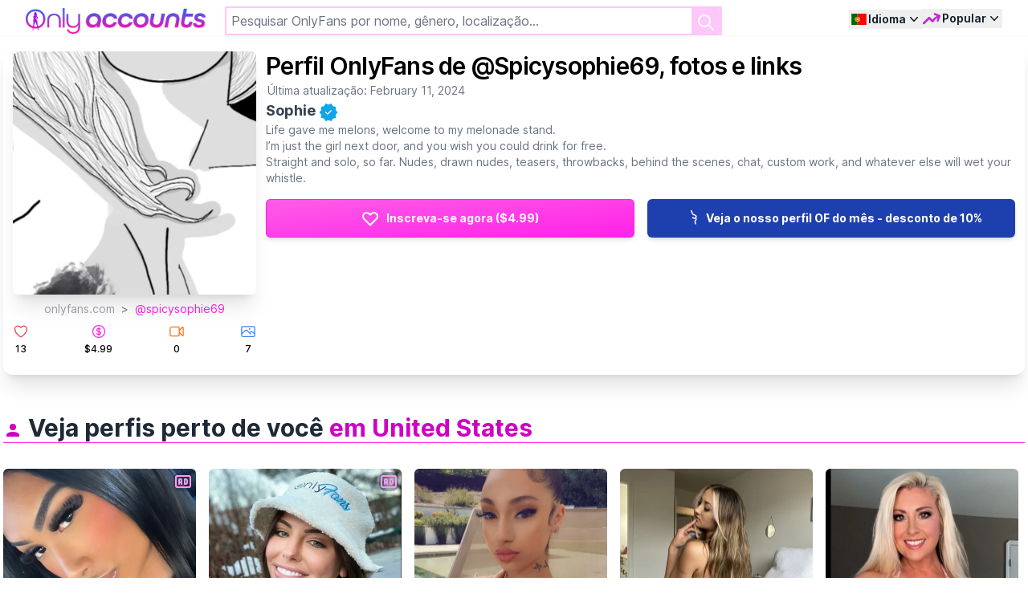

--- FILE ---
content_type: text/html; charset=UTF-8
request_url: https://onlyaccounts.io/pt/profile/spicysophie69
body_size: 18456
content:
<!DOCTYPE html>
<html
    lang="pt"
    dir=ltr
    data-theme="acid">
<head>
     <title>Perfil OnlyFans de @Spicysophie69, fotos e links - onlyaccounts.io</title>
    <meta name="viewport" content="width=device-width, initial-scale=1.0, maximum-scale=1.0, user-scalable=no">
    <meta name="description" content="Perfil OnlyFans de spicysophie69, fotos e links">
    <meta name="mobile-web-app-capable" content="yes">
    <meta name="apple-mobile-web-app-status-bar-style" content="white-translucent">
    <meta name="apple-touch-fullscreen" content="yes">
    <meta charset="utf-8">
    <link rel="sitemap" type="application/xml" title="Sitemap" href="/sitemap.xml">
    <meta http-equiv="X-UA-Compatible" content="IE=edge,chrome=1">
    
    <link rel="icon" type="image/png" href="https://onlyaccounts.io/images/onlyaccounts/favicon_48x48.png">
    <link rel="apple-touch-icon" sizes="180x180" href="https://onlyaccounts.io/images/onlyaccounts/apple-touch-icon.png">
    <link rel="icon" type="image/png" sizes="32x32" href="https://onlyaccounts.io/images/onlyaccounts/favicon-32x32.png">
    <link rel="icon" type="image/png" sizes="16x16" href="https://onlyaccounts.io/images/onlyaccounts/favicon-16x16.png">
    <link rel="manifest" href="/site.webmanifest">
    <link rel="alternate" hreflang="en" href="https://onlyaccounts.io/profile/spicysophie69" />
    <link rel="alternate" hreflang="es" href="https://onlyaccounts.io/es/profile/spicysophie69" />
    <link rel="alternate" hreflang="de" href="https://onlyaccounts.io/de/profile/spicysophie69" />
    <link rel="alternate" hreflang="fr" href="https://onlyaccounts.io/fr/profile/spicysophie69" />
    <link rel="alternate" hreflang="it" href="https://onlyaccounts.io/it/profile/spicysophie69" />
    <link rel="alternate" hreflang="ru" href="https://onlyaccounts.io/ru/profile/spicysophie69" />
    <link rel="alternate" hreflang="cn" href="https://onlyaccounts.io/cn/profile/spicysophie69" />
    <link rel="alternate" hreflang="pl" href="https://onlyaccounts.io/pl/profile/spicysophie69" />
    <link rel="alternate" hreflang="tr" href="https://onlyaccounts.io/tr/profile/spicysophie69" />
    <link rel="canonical" href="https://onlyaccounts.io/pt/profile/spicysophie69" />
    <meta property="twitter:card" content="summary_large_image">
    <meta property="twitter:url" content="https://onlyaccounts.io/pt/profile/spicysophie69">
    <meta property="twitter:title" content="Perfil OnlyFans de @Spicysophie69, fotos e links">
    <meta property="twitter:description" content="Perfil OnlyFans de spicysophie69, fotos e links">
    <meta property="twitter:image" content="/cdn-cgi/image/width=760,format=webp/https://onlyaccounts.io/profile-pic/spicysophie69?size=large">
        <meta property="og:type" content="website">
    <meta property="og:url" content="https://onlyaccounts.io/pt/profile/spicysophie69">
    <meta property="og:title" content="Perfil OnlyFans de @Spicysophie69, fotos e links">
    <meta property="og:description" content="Perfil OnlyFans de spicysophie69, fotos e links">
    <meta property="og:image" content="/cdn-cgi/image/width=760,format=webp/https://onlyaccounts.io/profile-pic/spicysophie69?size=large">
    <link rel="preconnect" href="https://fonts.googleapis.com">
    <link rel="preconnect" href="https://fonts.gstatic.com" crossorigin>
    <link rel="preconnect" href="https://public.onlyfans.com">
    <link rel="dns-prefetch" href="https://public.onlyfans.com">
    <link rel="preconnect" href="https://www.googletagmanager.com">
    <link rel="dns-prefetch" href="https://www.googletagmanager.com">
    <link rel="preconnect" href="https://www.google-analytics.com">
    <link rel="dns-prefetch" href="https://www.google-analytics.com">
    <!-- Fonts -->
    
    <script type="65a8f3cc6eae6b3a5776de74-text/javascript">(function(w,d,s,l,i){w[l]=w[l]||[];w[l].push({'gtm.start':
                new Date().getTime(),event:'gtm.js'});var f=d.getElementsByTagName(s)[0],
            j=d.createElement(s),dl=l!='dataLayer'?'&l='+l:'';j.async=true;j.src=
            'https://www.googletagmanager.com/gtm.js?id='+i+dl;f.parentNode.insertBefore(j,f);
        })(window,document,'script','dataLayer','GTM-P6BBQPV');</script>

            <script type="application/ld+json">{"@context":"https://schema.org","@type":"NewsArticle","mainEntity":{"@type":"WebPage","@id":"https://onlyaccounts.io/pt/profile/spicysophie69"},"headline":"Perfil OnlyFans de @Spicysophie69, fotos e links","datePublished":"2024-02-11T06:30:21+00:00","dateModified":"2024-02-11T06:30:21+00:00","publisher":{"@type":"Organization","name":"OnlyAccounts"},"author":{"@type":"Organization","name":"OnlyAccounts"}}</script><script type="application/ld+json">{"@context":"https://schema.org","@type":"ImageObject","name":"@spicysophie69 onlyfans profile pic - onlyaccounts.io","url":"https://onlyaccounts.io/cdn-cgi/image/width=760,format=webp/https://onlyaccounts.io/profile-pic/spicysophie69?size=large","description":"@spicysophie69 (Sophie) Life gave me melons, welcome to my melonade stand.<br/>Im just the girl next door, and you wish you could drink for free. <br/>Straight and solo, so far. Nudes, drawn nudes, teasers, throwbacks, behind the scenes, chat, custom work, and whatever else will wet your whistle.","author":{"@type":"Person","name":"@spicysophie69 onlyfans profile"},"contentUrl":"https://onlyaccounts.io/cdn-cgi/image/width=760,format=webp/https://onlyaccounts.io/profile-pic/spicysophie69?size=large","datePublished":"2024-02-11T06:30:21+00:00"}</script><script type="application/ld+json">{"@context":"https://schema.org","@type":"ProfilePage","mainEntity":{"@type":"Person","name":"@spicysophie69 (Sophie)","image":"https://onlyaccounts.io/cdn-cgi/image/width=760,format=webp/https://onlyaccounts.io/profile-pic/spicysophie69?size=large","description":"Life gave me melons, welcome to my melonade stand.I’m just the girl next door, and you wish you could drink for free. Straight and solo, so far. Nudes, drawn nudes, teasers, throwbacks, behind the scenes, chat, custom work, and whatever else will wet your whistle.","interactionStatistic":{"@type":"InteractionCounter","interactionType":{"@type":"LikeAction"},"userInteractionCount":13},"@id":"spicysophie69"}}</script>
    
    
    <script type="65a8f3cc6eae6b3a5776de74-text/javascript">window.locale = 'pt';</script>

    <link rel="preload" as="style" href="https://onlyaccounts.io/build/assets/frontend-f3a6b2c2.css" /><link rel="modulepreload" href="https://onlyaccounts.io/build/assets/frontend-f9261bef.js" /><link rel="modulepreload" href="https://onlyaccounts.io/build/assets/alpinejs-0fcd7a8c.js" /><link rel="modulepreload" href="https://onlyaccounts.io/build/assets/alpinejs-i18n-0e3459bb.js" /><link rel="modulepreload" href="https://onlyaccounts.io/build/assets/@fingerprintjs-7c62f90a.js" /><link rel="modulepreload" href="https://onlyaccounts.io/build/assets/tslib-ec24cd65.js" /><link rel="stylesheet" href="https://onlyaccounts.io/build/assets/frontend-f3a6b2c2.css" data-navigate-track="reload" /><script type="65a8f3cc6eae6b3a5776de74-module" src="https://onlyaccounts.io/build/assets/frontend-f9261bef.js" data-navigate-track="reload" async defer></script>
    
             <link rel="preload" as="style" href="https://onlyaccounts.io/build/assets/onlyaccounts-970ed7ab.css" /><link rel="stylesheet" href="https://onlyaccounts.io/build/assets/onlyaccounts-970ed7ab.css" data-navigate-track="reload" />    
             <link rel="modulepreload" href="https://onlyaccounts.io/build/assets/onlyaccounts-4ed993c7.js" /><script type="65a8f3cc6eae6b3a5776de74-module" src="https://onlyaccounts.io/build/assets/onlyaccounts-4ed993c7.js" data-navigate-track="reload" async defer></script>    
    </head>
    <body>
            <div class="leading-normal tracking-normal antialiased bg-gray-100 m-0 font-sans font-normal text-base leading-default"
                    x-data="Search('/api/filter', &quot;&quot;, &quot;&quot;)"
          @search-event.window="receive(event.detail.event ?? null, event.detail.payload ?? null)"
    >

        <div class="fixed top-0 m-auto left-0 right-0 w-full bg-white z-20 shadow-sm">
    <div class="mx-auto  px-1 sm:px-2 md:px-4 lg:px-8">
        <div :class="{'!justify-between': !$store.isHome, 'justify-end': $store.isHome}"
             class="justify-between relative flex flex-wrap md:flex-nowrap gap-y-2 pt-2 gap-x-1 md:gap-x-4 overflow-y-show items-center place-content-between min-h-[44px] ">
            <div x-cloak
                 :class="{'!block': !$store.isHome}"
                 class="block flex-none order-1">
                <div class="">
                    <a href="https://onlyaccounts.io/pt">
                        <img
                                loading="eager"
                                src="/images/onlyaccounts/only-accounts-logo-transparent.png"
                                alt="Logo"
                                class="h-6 md:h-8 aspect-[7/1] origin-left hover:brightness-125"
                        />
                    </a>
                </div>
            </div>
            <div x-cloak
                 :class="{'!block': !$store.isHome}"
                 class="block w-full md:w-auto md:flex-grow order-last md:order-2 hidden">
                <div class="flex items-center md:px-6 md:mx-auto md:max-w-4xl">
                    <form
                          x-on:submit.prevent="load();"
                          class="relative w-full focus-within:text-gray-600"
                          spellcheck="false"
                    >

                        <div class="grid grid-flow-col gap-3">
                            <div class="col-span-4 relative flex flex-wrap align-items-center border-onlyaccounts-200 border-2 rounded-sm focus:border-onlyaccounts-500 hover:border-onlyaccounts-500 focus:ring-onlyaccounts-500 focus:ring-offset-inherit">
                                <template x-for="filter in searchFilters">
                                    <div class="flex cursor-default bg-fansearch-400 h-6 p m-1 pr-1 pl-1 text-white text-sm rounded shadow-md items-center text-sm tracking-tight whitespace-no-wrap justify-between hover:bg-fansearch-600 transition">
                                        <template x-if="null !== filter.isoCode">
                                            <div>
                                                <div x-bind:title="filter.value" x-bind:class="'fi fi-' + filter.isoCode" class="p-0.5 inline-block"></div>
                                                <div x-text="filter.value" class="p-0.5 hidden lg:inline-block"></div>
                                            </div>
                                        </template>
                                        <template x-if="null === filter.isoCode">
                                            <div x-bind:title="filter.value" x-text="filter.value" class="p-0.5 whitespace-nowrap text-ellipsis overflow-hidden w-12 lg:w-full"></div>
                                        </template>
                                        <div @click="removeSearchFilter(filter.key)"
                                             class="p-1 select-none rounded-r-md cursor-pointer">
                                            <svg class="text-white h-3 w-3"  viewBox="0 0 14 14" fill="none" xmlns="http://www.w3.org/2000/svg">
                                                <path d="M12.5745 1L1 12.5745" stroke="#ffffff" stroke-width="2" stroke-linecap="round"/>
                                                <path d="M1.00024 1L12.5747 12.5745" stroke="#ffffff" stroke-width="2" stroke-linecap="round"/>
                                            </svg>
                                        </div>
                                    </div>
                                </template>
                                <div class="flex-1">
                                    <input id="search-field"
                                           x-model="search"
                                           name="search"
                                           autocomplete="off"
                                           class="peer block border-none h-full w-full py-1 md:py-1.5 pl-1.5 pr-8 md:pr-10 text-base text-gray-900 focus:ring-0 "
                                           placeholder="Pesquisar OnlyFans por nome, gênero, localização..."
                                           type="search"
                                    >
                                </div>
                                <button type="submit"
                                        class="absolute top-0 right-0 h-full border-2 p-1 text-base text-white bg-onlyaccounts-200 border-onlyaccounts-200 rounded-r-sm hover:bg-onlyaccounts-500 peer-hover:bg-onlyaccounts-500 focus:bg-onlyaccounts-500 peer-focus:bg-onlyaccounts-500 hover:border-onlyaccounts-500 peer-hover:border-onlyaccounts-500 focus:border-onlyaccounts-500 peer-focus:border-onlyaccounts-500 focus:ring-onlyaccounts-500 peer-focus:ring-onlyaccounts-500 focus:ring-offset-onlyaccounts-500 peer-focus:ring-offset-onlyaccounts-500">
                                    <svg aria-hidden="true" class="w-5 h-5 sm:w-6 sm:h-6" fill="none" stroke="currentColor" viewBox="0 0 24 24"
                                         xmlns="http://www.w3.org/2000/svg">
                                        <path stroke-linecap="round" stroke-linejoin="round" stroke-width="2" d="M21 21l-6-6m2-5a7 7 0 11-14 0 7 7 0 0114 0z"></path>
                                    </svg>
                                    <span class="sr-only">Pesquisar</span>
                                </button>
                            </div>
                        </div>
                        <input type="hidden" name="type" x-model="type" />
                    </form>
                </div>
            </div>
            <div class="order-3 flex flex-1 justify-end content-center gap-x-2">
                <div class="relative"
         x-data="{
            open: false,
            locale: window.translations.getLocale(),
            toggle() {
                if (this.open) {
                    return this.close()
                }

                this.$refs.button.focus()

                this.open = true
            },
            close(focusAfter) {
                if (!this.open) return

                this.open = false

                focusAfter && focusAfter.focus()
            },
            clearLanguage() {
                const locale = window.translations.resetLocale();
                window.translations.onSwitchLocale(locale, true);
            }
         }"
         x-on:keydown.escape.prevent.stop="close($refs.button)"
         x-on:focusin.window="! $refs.panel.contains($event.target) && close()"
         x-id="['dropdown-button']">
        <button x-ref="button"
                x-on:click="toggle()"
                :aria-expanded="open"
                :aria-controls="$id('dropdown-button')"
                type="button" class="inline-flex place-items-center text-sm items-center font-semibold leading-6 text-gray-900 group group focus:outline-none hover:text-fansearch-700 focus:text-fansearch-700" aria-expanded="false">
            <span class="sr-only">Abrir menu</span>
            <span class="w-6 fi fi-pt"></span>

            <span class="hidden sm:block whitespace-nowrap">Idioma</span>
            <svg :class="{'-rotate-180': open}"
                 class="h-5 w-5 transition-all duration-75" viewBox="0 0 20 20" fill="currentColor" aria-hidden="true">
                <path fill-rule="evenodd" d="M5.23 7.21a.75.75 0 011.06.02L10 11.168l3.71-3.938a.75.75 0 111.08 1.04l-4.25 4.5a.75.75 0 01-1.08 0l-4.25-4.5a.75.75 0 01.02-1.06z" clip-rule="evenodd" />
            </svg>

        </button>
        <div x-ref="panel"
             x-show="open"
             x-transition.origin.top.left
             x-on:click.outside="close($refs.button)"
             :id="$id('dropdown-button')"
             style="display: none;"
             class="absolute -right-10 shadow-sm z-10 min-w-max h-48 overflow-y-auto origin-top-right rounded-xl bg-white p-2 shadow-lg ring-1 ring-gray-900/5 scrollbar-small" role="menu" aria-orientation="vertical" aria-labelledby="user-menu-button" tabindex="-1">
                            <a @click.prevent="window.translations.onSwitchLocale('en', true)" class="block  py-0.5 px-2 text-sm tracking-tight text-gray-900 hover:bg-gray-200 whitespace-no-wrap flex justify-start" role="menuitem" tabindex="-1" href="#">
                    <span class="mr-1 fi fi-usgb"></span> Inglês
                </a>
                            <a @click.prevent="window.translations.onSwitchLocale('es', true)" class="block  py-0.5 px-2 text-sm tracking-tight text-gray-900 hover:bg-gray-200 whitespace-no-wrap flex justify-start" role="menuitem" tabindex="-1" href="#">
                    <span class="mr-1 fi fi-es"></span> Espanhol
                </a>
                            <a @click.prevent="window.translations.onSwitchLocale('de', true)" class="block  py-0.5 px-2 text-sm tracking-tight text-gray-900 hover:bg-gray-200 whitespace-no-wrap flex justify-start" role="menuitem" tabindex="-1" href="#">
                    <span class="mr-1 fi fi-de"></span> Alemão
                </a>
                            <a @click.prevent="window.translations.onSwitchLocale('fr', true)" class="block  py-0.5 px-2 text-sm tracking-tight text-gray-900 hover:bg-gray-200 whitespace-no-wrap flex justify-start" role="menuitem" tabindex="-1" href="#">
                    <span class="mr-1 fi fi-fr"></span> Francês
                </a>
                            <a @click.prevent="window.translations.onSwitchLocale('pt', true)" class="block  font-bold  py-0.5 px-2 text-sm tracking-tight text-gray-900 hover:bg-gray-200 whitespace-no-wrap flex justify-start" role="menuitem" tabindex="-1" href="#">
                    <span class="mr-1 fi fi-pt"></span> Português
                </a>
                            <a @click.prevent="window.translations.onSwitchLocale('it', true)" class="block  py-0.5 px-2 text-sm tracking-tight text-gray-900 hover:bg-gray-200 whitespace-no-wrap flex justify-start" role="menuitem" tabindex="-1" href="#">
                    <span class="mr-1 fi fi-it"></span> Italiano
                </a>
                            <a @click.prevent="window.translations.onSwitchLocale('ru', true)" class="block  py-0.5 px-2 text-sm tracking-tight text-gray-900 hover:bg-gray-200 whitespace-no-wrap flex justify-start" role="menuitem" tabindex="-1" href="#">
                    <span class="mr-1 fi fi-ru"></span> Russo
                </a>
                            <a @click.prevent="window.translations.onSwitchLocale('cn', true)" class="block  py-0.5 px-2 text-sm tracking-tight text-gray-900 hover:bg-gray-200 whitespace-no-wrap flex justify-start" role="menuitem" tabindex="-1" href="#">
                    <span class="mr-1 fi fi-cn"></span> Chinês
                </a>
                            <a @click.prevent="window.translations.onSwitchLocale('pl', true)" class="block  py-0.5 px-2 text-sm tracking-tight text-gray-900 hover:bg-gray-200 whitespace-no-wrap flex justify-start" role="menuitem" tabindex="-1" href="#">
                    <span class="mr-1 fi fi-pl"></span> Polonês
                </a>
                            <a @click.prevent="window.translations.onSwitchLocale('tr', true)" class="block  py-0.5 px-2 text-sm tracking-tight text-gray-900 hover:bg-gray-200 whitespace-no-wrap flex justify-start" role="menuitem" tabindex="-1" href="#">
                    <span class="mr-1 fi fi-tr"></span> Turco
                </a>
                        <a @click.prevent="clearLanguage()" class="block py-0.5 px-2 text-sm tracking-tight text-gray-900 hover:bg-gray-200 whitespace-no-wrap flex justify-start" role="menuitem" tabindex="-1" href="#">
                <span class="pl-5 inline-block">Redefinir idioma</span>
            </a>
        </div>
    </div>
                <div class="relative"
     x-data="{
        open: false,
        toggle() {
            if (this.open) {
                return this.close()
            }

            this.$refs.button.focus()

            this.open = true
        },
        close(focusAfter) {
            if (!this.open) return

            this.open = false

            focusAfter && focusAfter.focus()
        }
     }"
     x-on:keydown.escape.prevent.stop="close($refs.button)"
     x-on:focusin.window="! $refs.panel.contains($event.target) && close()"
     x-id="['dropdown-button']">
    <button x-ref="button"
            x-on:click="toggle()"
            :aria-expanded="open"
            :aria-controls="$id('dropdown-button')"
            type="button" class="inline-flex text-sm items-center font-semibold leading-6 text-gray-900 group focus:outline-none hover:text-fansearch-700 focus:text-fansearch-700" aria-expanded="false">
        <span class="sr-only">Abrir menu</span>
        <svg class="w-6 h-6 text-fuchsia-600 group-hover:text-fuchsia-500 group-focus:text-fuchsia-500" xmlns="http://www.w3.org/2000/svg" fill="none" viewBox="0 0 24 24" stroke-width="2.5" stroke="currentColor"><path stroke-linecap="round" stroke-linejoin="round" d="M2.25 18L9 11.25l4.306 4.307a11.95 11.95 0 015.814-5.519l2.74-1.22m0 0l-5.94-2.28m5.94 2.28l-2.28 5.941" /></svg>
        <span class="mr-0 ml-[1px] hidden sm:block whitespace-nowrap">Popular</span>
        <svg :class="{'-rotate-180': open}"
             class="h-5 w-5 transition-all duration-75" viewBox="0 0 20 20" fill="currentColor" aria-hidden="true">
            <path fill-rule="evenodd" d="M5.23 7.21a.75.75 0 011.06.02L10 11.168l3.71-3.938a.75.75 0 111.08 1.04l-4.25 4.5a.75.75 0 01-1.08 0l-4.25-4.5a.75.75 0 01.02-1.06z" clip-rule="evenodd" />
        </svg>
    </button>
    <div x-ref="panel"
         x-show="open"
         x-transition.origin.top.left
         x-on:click.outside="close($refs.button)"
         :id="$id('dropdown-button')"
         style="display: none;"
         class="absolute right-0 shadow-sm drop-shadow-xl z-10 min-w-max h-96 overflow-y-auto origin-top-right rounded-xl bg-white p-2 shadow-lg ring-1 ring-gray-900/5 scrollbar-small" role="menu" aria-orientation="vertical" aria-labelledby="user-menu-button" tabindex="-1">
        <!-- Active: "bg-gray-100", Not Active: "" -->
        <a href="https://onlyaccounts.io/pt/contact-us" class="md:hidden block rounded-lg py-0.5 px-2 text-sm font-semibold leading-6 text-gray-900 hover:bg-gray-200">Ganhe dinheiro conosco</a>
        
        <a class="block py-0.5 px-2 text-sm  tracking-tight text-gray-900 hover:bg-gray-200 whitespace-no-wrap" role="menuitem" tabindex="-1" href="https://onlyaccounts.io/pt/contact-us">Ganhe dinheiro conosco</a>
        <a class="block py-0.5 px-2 text-sm  tracking-tight text-gray-900 hover:bg-gray-200 whitespace-no-wrap" role="menuitem" tabindex="-1" href="/pt/best-onlyfans" @click.prevent="close($refs.button);searchProfiles('best');">Melhores Onlyfans</a>
        <a class="block py-0.5 px-2 text-sm  tracking-tight text-gray-900 hover:bg-gray-200 whitespace-no-wrap" role="menuitem" tabindex="-1" href="/pt/free/best-onlyfans" @click.prevent="close($refs.button);searchProfiles('best', 'free')">Melhores Onlyfans gratuitos</a>
        <a class="block py-0.5 px-2 text-sm  tracking-tight text-gray-900 hover:bg-gray-200 whitespace-no-wrap" href="/pt/best-amateur-onlyfans" @click.prevent="close($refs.button);searchProfiles('amateur')">Melhores Onlyfans amadores</a>
        <a class="block py-0.5 px-2 text-sm  tracking-tight text-gray-900 hover:bg-gray-200 whitespace-no-wrap" href="/pt/best-asian-onlyfans" @click.prevent="close($refs.button);searchProfiles('asian')">Melhores Onlyfans asiáticos</a>
        <a class="block py-0.5 px-2 text-sm  tracking-tight text-gray-900 hover:bg-gray-200 whitespace-no-wrap" href="/pt/best-18-years-old-onlyfans" @click.prevent="close($refs.button);searchProfiles('18 years old')">Melhores Onlyfans de 18 anos</a>
        <a class="block py-0.5 px-2 text-sm  tracking-tight text-gray-900 hover:bg-gray-200 whitespace-no-wrap" href="/pt/best-blonde-onlyfans" @click.prevent="close($refs.button);searchProfiles('blonde')">Melhores Onlyfans loiros</a>
        <a class="block py-0.5 px-2 text-sm  tracking-tight text-gray-900 hover:bg-gray-200 whitespace-no-wrap" href="/pt/best-brunette-onlyfans" @click.prevent="close($refs.button);searchProfiles('brunette')">Melhores Onlyfans morenas</a>
        <a class="block py-0.5 px-2 text-sm  tracking-tight text-gray-900 hover:bg-gray-200 whitespace-no-wrap" href="/pt/best-big-tits-onlyfans" @click.prevent="close($refs.button);searchProfiles('big tits')">Melhores Onlyfans com seios grandes</a>
        <a class="block py-0.5 px-2 text-sm  tracking-tight text-gray-900 hover:bg-gray-200 whitespace-no-wrap" href="/pt/best-black-onlyfans" @click.prevent="close($refs.button);searchProfiles('black')">Melhores Onlyfans negros</a>
        <a class="block py-0.5 px-2 text-sm  tracking-tight text-gray-900 hover:bg-gray-200 whitespace-no-wrap" href="/pt/best-couples-onlyfans" @click.prevent="close($refs.button);searchProfiles('couples')">Melhores Onlyfans de casais</a>
        <a class="block py-0.5 px-2 text-sm  tracking-tight text-gray-900 hover:bg-gray-200 whitespace-no-wrap" href="/pt/best-fetish-onlyfans" @click.prevent="close($refs.button);searchProfiles('fetish')">Melhores Onlyfans de fetiche</a>
        <a class="block py-0.5 px-2 text-sm  tracking-tight text-gray-900 hover:bg-gray-200 whitespace-no-wrap" href="/pt/best-gay-onlyfans" @click.prevent="close($refs.button);searchProfiles('gay')">Melhores Onlyfans gays</a>
        <a class="block py-0.5 px-2 text-sm  tracking-tight text-gray-900 hover:bg-gray-200 whitespace-no-wrap" href="/pt/best-milf-onlyfans" @click.prevent="close($refs.button);searchProfiles('milf')">Melhores Onlyfans de MILF</a>
        <a class="block py-0.5 px-2 text-sm  tracking-tight text-gray-900 hover:bg-gray-200 whitespace-no-wrap" href="/pt/best-petite-onlyfans" @click.prevent="close($refs.button);searchProfiles('petite')">Melhores Onlyfans de mulheres pequenas</a>
        <a class="block py-0.5 px-2 text-sm  tracking-tight text-gray-900 hover:bg-gray-200 whitespace-no-wrap" href="/pt/best-latino-onlyfans" @click.prevent="close($refs.button);searchProfiles('latino')">Melhores Onlyfans latinos</a>
        <a class="block py-0.5 px-2 text-sm  tracking-tight text-gray-900 hover:bg-gray-200 whitespace-no-wrap" href="/pt/best-big-ass-onlyfans" @click.prevent="close($refs.button);searchProfiles('big ass')">Melhores Onlyfans com bunda grande</a>
        <a class="block py-0.5 px-2 text-sm  tracking-tight text-gray-900 hover:bg-gray-200 whitespace-no-wrap" href="/pt/best-lesbian-onlyfans" @click.prevent="close($refs.button);searchProfiles('lesbian')">Melhores Onlyfans lésbicos</a>
        <a class="block py-0.5 px-2 text-sm  tracking-tight text-gray-900 hover:bg-gray-200 whitespace-no-wrap" href="/pt/best-lingerie-onlyfans" @click.prevent="close($refs.button);searchProfiles('lingerie')">Melhores Onlyfans de lingerie</a>
        <a class="block py-0.5 px-2 text-sm  tracking-tight text-gray-900 hover:bg-gray-200 whitespace-no-wrap" href="/pt/best-roleplay-onlyfans" @click.prevent="close($refs.button);searchProfiles('roleplay')">Melhores Onlyfans de roleplay</a>
        <a class="block py-0.5 px-2 text-sm  tracking-tight text-gray-900 hover:bg-gray-200 whitespace-no-wrap" href="/pt/best-cosplay-onlyfans" @click.prevent="close($refs.button);searchProfiles('cosplay')">Melhores Onlyfans de cosplay</a>
        <a class="block py-0.5 px-2 text-sm  tracking-tight text-gray-900 hover:bg-gray-200 whitespace-no-wrap" role="menuitem" tabindex="-1" href="/pt/united-states" @click.prevent="close($refs.button);searchCountry('united-states')">
            <span class="fi fi-us w-4 h-4"></span>
            Melhores Onlyfans americanos
        </a>
        <a class="block py-0.5 px-2 text-sm  tracking-tight text-gray-900 hover:bg-gray-200 whitespace-no-wrap" href="/pt/italy" @click.prevent="close($refs.button);searchCountry('italy', null, null)">
            <span class="fi fi-it w-4 h-4"></span>
            Melhores Onlyfans italianos
        </a>
        <a class="block py-0.5 px-2 text-sm  tracking-tight text-gray-900 hover:bg-gray-200 whitespace-no-wrap" href="/pt/france" @click.prevent="close($refs.button);searchCountry('france')">
            <span class="fi fi-fr w-4 h-4"></span>
            Melhores Onlyfans franceses
        </a>
        <a class="block py-0.5 px-2 text-sm  tracking-tight text-gray-900 hover:bg-gray-200 whitespace-no-wrap" href="/pt/ukraine" @click.prevent="close($refs.button);searchCountry('ukraine')">
            <span class="fi fi-ua w-4 h-4"></span>
            Melhores Onlyfans ucranianos
        </a>
        <a class="block py-0.5 px-2 text-sm  tracking-tight text-gray-900 hover:bg-gray-200 whitespace-no-wrap" href="/pt/canada" @click.prevent="close($refs.button);searchCountry('canada')">
            <span class="fi fi-ca w-4 h-4"></span>
            Melhores Onlyfans canadenses
        </a>
        <a class="block py-0.5 px-2 text-sm  tracking-tight text-gray-900 hover:bg-gray-200 whitespace-no-wrap" href="/pt/germany" @click.prevent="close($refs.button);searchCountry('germany')">
            <span class="fi fi-de w-4 h-4"></span>
            Melhores Onlyfans alemães
        </a>
        <a class="block py-0.5 px-2 text-sm  tracking-tight text-gray-900 hover:bg-gray-200 whitespace-no-wrap" href="/pt/mexico" @click.prevent="close($refs.button);searchCountry('mexico')">
            <span class="fi fi-mx w-4 h-4"></span>
            Melhores Onlyfans mexicanos
        </a>
        <a class="block py-0.5 px-2 text-sm  tracking-tight text-gray-900 hover:bg-gray-200 whitespace-no-wrap" href="/pt/united-kingdom" @click.prevent="close($refs.button);searchCountry('united-kingdom')">
            <span class="fi fi-gb w-4 h-4"></span>
            Melhores Onlyfans britânicos
        </a>
    </div>
</div>
            </div>
        </div>
    </div>
    <div :class="{'!block': $store.isSearch }"
         x-cloak
         class="items-center mt-0.5 sm:mt-2 flex-1 mx-auto max-w-7xl px-0 sm:px-2 md:px-4 lg:px-8 hidden">
        <nav class="-mb-[1px] -ml-2 flex justify-between lg:justify-start space-x-1 lg:space-x-2">
            <template x-for="t in tabs" :key="t.slug">
                <div>
                    <template x-if="t.slug === 'more'">
                        <div class="relative"
                             x-data="{
                                        open: false,
                                        toggle() {
                                            if (this.open) {
                                                return this.close()
                                            }

                                            this.$refs.button.focus()

                                            this.open = true
                                        },
                                        close(focusAfter) {
                                            if (!this.open) return

                                            this.open = false

                                            focusAfter && focusAfter.focus()
                                        }
                                    }"
                            x-on:keydown.escape.prevent.stop="close($refs.button)"
                            x-on:focusin.window="! $refs.panel.contains($event.target) && close()"
                            x-id="['dropdown-button']">
                            <div>
                                <button
                                    x-ref="button"
                                    x-on:click="toggle()"
                                    :aria-expanded="open"
                                    :aria-controls="$id('dropdown-button')"
                                    type="button"
                                    :class="{'border-primary text-primary': typeof tab === 'string' && tab.indexOf('top-') > -1, 'border-transparent text-slate-600': !(typeof tab === 'string' && tab.indexOf('top-') > -1)}"
                                    class="transition hover:border-primary hover:text-primary focus:outline-none whitespace-nowrap border-b-2 p-1 text-sm font-medium">
                                <svg class="h-6 w-6 inline-block mr-0" xmlns="http://www.w3.org/2000/svg" viewBox="0 0 24 24"><path fill="currentColor" :d="t.svg" /></svg>
                                <span x-text="t.name"></span>
                                <svg :class="{'-rotate-180': open}"
                                     class="inline h-5 w-5 transition-all duration-75" viewBox="0 0 20 20" fill="currentColor" aria-hidden="true">
                                    <path fill-rule="evenodd" d="M5.23 7.21a.75.75 0 011.06.02L10 11.168l3.71-3.938a.75.75 0 111.08 1.04l-4.25 4.5a.75.75 0 01-1.08 0l-4.25-4.5a.75.75 0 01.02-1.06z" clip-rule="evenodd" />
                                </svg>
                            </button>
                            </div>
                            <div x-ref="panel"
                                 x-show="open"
                                 x-transition.origin.top.left
                                 x-on:click.outside="close($refs.button)"
                                 :id="$id('dropdown-button')"
                                 style="display: none;"
                                 class="transition absolute right-0 z-10 w-56 h-auto origin-top-right rounded-xl bg-white p-2 shadow-2xl ring-1 ring-gray-900/5" role="menu" aria-orientation="vertical" aria-labelledby="user-menu-button" tabindex="-1">
                                <template x-for="(d, index) in t.dropdown" :key="index">
                                    <div>
                                        <button @click="setTab(d.slug); close()"
                                                :class="{'bg-primary text-white': d.slug === tab, 'bg-white text-slate-600': d.slug !== tab, 'rounded-t-xl': index === 0, 'rounded-b-xl': t.dropdown.length === index+1}"
                                                class="transition block text-slate-600 w-full rounded text-left py-1 px-2 text-sm hover:text-white hover:bg-onlyaccounts-600 whitespace-no-wrap" role="menuitem" tabindex="-1">
                                                <svg class="h-6 w-6 inline-block mr-0" xmlns="http://www.w3.org/2000/svg" width="24" height="24" :viewBox="typeof d.viewBox !== undefined ? d.viewBox : '0 0 24 24'"><path fill="currentColor" :d="d.svg" /></svg>
                                            <span x-text="$t(`tabs.dropdown.${d.slug}`)"></span>
                                        </button>
                                    </div>
                                </template>
                            </div>
                        </div>
                    </template>

                    <template x-if="t.slug !== 'more'">
                        <button
                           @click="setTab(t.slug)"
                           :class="{'border-primary text-primary': t.slug === tab, 'border-transparent text-slate-600': t.slug !== tab}"
                           class="transition duration-100 block w-full hover:border-primary hover:text-primary whitespace-nowrap border-b-2 p-1 text-sm font-medium">
                            <svg class="h-6 w-6 inline-block mr-0" xmlns="http://www.w3.org/2000/svg" width="24" height="24" viewBox="0 0 24 24"><path fill="currentColor" :d="t.svg" /></svg>
                            <span x-text="$t(`tabs.${t.slug}`)"></span>
                        </button>
                    </template>
                </div>
            </template>
            
        </nav>
    </div>
    
</div>

        <div class="bg-white relative">
            <div class="min-h-screen pt-[92px] md:pt-[52px]"
                 :class="{'pt-[124px] md:pt-[92px]': $store.isSearch, 'pt-[92px] md:pt-[52px]': !$store.isSearch }"
            >
                

                <div :class="{'hidden': $store.isSearch}" class="relative block">
                    
<div class="px-1 overflow-hidden mx-auto max-w-7xl" x-data="DisplayProfiles">
    <section class="rounded-xl shadow-xl bg-white p-1 sm:p-3 pb-3 mb-12">
        <div class="grid grid-cols-1 lg:grid-cols-12 gap-0.5 sm:gap-3">

            <!-- left col image -->
            <div class="col-span-1 lg:col-span-3 text-center">
                <div  class="rounded-lg w-full">
                                            <img id="js-profile-image-spicysophie69" x-on:error="addPlaceHolderImage('js-profile-image-spicysophie69', '/images/onlyaccounts/missing-image.svg')" src="/cdn-cgi/image/width=760,format=webp/https://onlyaccounts.io/profile-pic/spicysophie69?size=large" loading="eager" alt="spicysophie69 on onlyfans" class="min-h-full min-w-full h-full w-full bg-white shadow-xl rounded-md object-cover object-center relative z-10 sm:hover:z-20 sm:hover:scale-125 xl:hover:scale-[2] hover:origin-top-left  transform-gpu duration-150"/>
                                    </div>

                <div class="text-sm items-center mt-1 lg:m-2 overflow-x-auto whitespace-nowrap text-sm">
                    <span class="text-gray-400 dark:text-gray-200">onlyfans.com</span>
                    <span class="px-1 text-gray-500 dark:text-gray-300">&gt;</span>
                    <a rel="nofollow" href="/pt/visit/spicysophie69" @click.prevent="visit(p)" target="_blank" class="link-primary dark:text-gray-200 hover:underline" title="Visit @' spicysophie69's OnlyFans">@spicysophie69</a>
                </div>
                <div class="w-full flex flex-row justify-between gap-2 text-sm sm:pb-2 justify-items-center">
                                         <div class="text-center" title="Contagem de curtidas: 13">
                         <span class="sr-only">Contagem de curtidas: 13</span>
                         <svg xmlns="http://www.w3.org/2000/svg" fill="none" viewBox="0 0 24 24" stroke-width="1.5" stroke="currentColor" class="w-5 h-5 block m-auto text-red-500">
                             <path stroke-linecap="round" stroke-linejoin="round" d="M21 8.25c0-2.485-2.099-4.5-4.688-4.5-1.935 0-3.597 1.126-4.312 2.733-.715-1.607-2.377-2.733-4.313-2.733C5.1 3.75 3 5.765 3 8.25c0 7.22 9 12 9 12s9-4.78 9-12z"></path>
                         </svg>
                         <span class="text-xs font-medium block w-full h-5 mt-1">13</span>
                     </div>
                                        <div class="text-center" title="Preço para assinantes: 4.99">
                         <span class="sr-only">Preço para assinantes: 4.99</span>
                         <svg xmlns="http://www.w3.org/2000/svg" fill="none" viewBox="0 0 24 24" stroke-width="1.5" stroke="currentColor" class="w-5 h-5 block m-auto text-onlyaccounts-500">
                          <path stroke-linecap="round" stroke-linejoin="round" d="M12 6v12m-3-2.818l.879.659c1.171.879 3.07.879 4.242 0 1.172-.879 1.172-2.303 0-3.182C13.536 12.219 12.768 12 12 12c-.725 0-1.45-.22-2.003-.659-1.106-.879-1.106-2.303 0-3.182s2.9-.879 4.006 0l.415.33M21 12a9 9 0 11-18 0 9 9 0 0118 0z"></path>
                        </svg>

                        <span class="text-xs font-medium block w-full h-5 mt-1">$4.99</span>
                     </div>
                     <div class="text-center" title="Contagem de vídeos: 0">
                         <span class="sr-only">Contagem de vídeos: 0</span>
                         <svg xmlns="http://www.w3.org/2000/svg" fill="none" viewBox="0 0 24 24" stroke-width="1.5" stroke="currentColor" class="w-5 h-5 block m-auto text-orange-500">
                          <path stroke-linecap="round" d="M15.75 10.5l4.72-4.72a.75.75 0 011.28.53v11.38a.75.75 0 01-1.28.53l-4.72-4.72M4.5 18.75h9a2.25 2.25 0 002.25-2.25v-9a2.25 2.25 0 00-2.25-2.25h-9A2.25 2.25 0 002.25 7.5v9a2.25 2.25 0 002.25 2.25z"></path>
                        </svg>
                        <span class="text-xs font-medium block w-full h-5 mt-1">0</span>
                     </div>
                     <div class="text-center" title="Contagem de fotos: 7">
                        <span class="sr-only">Contagem de fotos: 7</span>
                        <svg xmlns="http://www.w3.org/2000/svg" fill="none" viewBox="0 0 24 24" stroke-width="1.5" stroke="currentColor" class="w-5 h-5 block m-auto text-blue-500">
                          <path stroke-linecap="round" stroke-linejoin="round" d="M2.25 15.75l5.159-5.159a2.25 2.25 0 013.182 0l5.159 5.159m-1.5-1.5l1.409-1.409a2.25 2.25 0 013.182 0l2.909 2.909m-18 3.75h16.5a1.5 1.5 0 001.5-1.5V6a1.5 1.5 0 00-1.5-1.5H3.75A1.5 1.5 0 002.25 6v12a1.5 1.5 0 001.5 1.5zm10.5-11.25h.008v.008h-.008V8.25zm.375 0a.375.375 0 11-.75 0 .375.375 0 01.75 0z"></path>
                        </svg>
                        <span class="text-xs font-medium block w-full h-5 mt-1">7</span>
                     </div>
                 </div>
            </div>

            <!-- right col -->
            <div class="col-span-1 lg:col-span-9 flex flex-col gap-y-2">

                <!-- main title -->
                <div class="w-full text-center lg:text-left">
                    <h2 class="text-md sm:text-2xl font-semibold tracking-tight lg:text-3xl">Perfil OnlyFans de @Spicysophie69, fotos e links</h2>
                                        <time class="text-sm ml-0.5 font-normal text-gray-500" datetime="2024-02-11T06:30:21.000000Z">Última atualização: February 11, 2024</time>
                </div>

                <!-- cta buttons, mobile only -->
                <div class="block md:hidden grid grid-cols-1 lg:grid-cols-2 lg:gap-4 w-full place-self-baseline h-full place-content-baseline">
                    <div class="grid grid-cols-1 lg:grid-cols-2 lg:gap-4 w-full">
                        <div class="mb-3">
                            <a href="/pt/visit/spicysophie69" target="_blank" class="font-bold btn btn-block btn-primary text-white rounded-lg transition-colors duration-150 normal-case">
                                <svg xmlns="http://www.w3.org/2000/svg" class="h-6 w-6 mr-2" fill="none" viewBox="0 0 24 24" stroke="currentColor">
                                    <path stroke-linecap="round" stroke-linejoin="round" stroke-width="2" d="M4.318 6.318a4.5 4.5 0 000 6.364L12 20.364l7.682-7.682a4.5 4.5 0 00-6.364-6.364L12 7.636l-1.318-1.318a4.5 4.5 0 00-6.364 0z"/>
                                </svg>
                                Inscreva-se agora ($4.99)
                            </a>
                        </div>
                                                    <div class="mb-3 break-words profile-of-the-month-btn">
                                <a href="/pt/visit-ad/aisultanax" target="_blank" class="font-bold bg-blue-800 hover:bg-blue-950 hover:shadow-md btn btn-block text-white rounded-lg duration-150 normal-case">
                                    <svg xmlns="http://www.w3.org/2000/svg"class="h-6 w-6 mr-2" viewBox="0 0 24 24"><g fill="none" stroke="currentColor" stroke-width="1.5"><path d="m9.99 16.5l-.975.474c-1.98.548-2.971.822-3.505.245c-.534-.576-.258-1.62.295-3.71l.142-.54c.157-.595.236-.891.197-1.186c-.04-.294-.193-.553-.499-1.07l-.278-.47C4.29 8.422 3.752 7.512 4.11 6.787c.36-.724 1.379-.783 3.418-.9l.527-.03c.58-.034.869-.05 1.122-.185c.252-.135.439-.372.813-.848l.34-.432c1.316-1.673 1.974-2.509 2.73-2.38s1.11 1.137 1.817 3.154l.183.522c.201.573.302.86.497 1.07c.196.212.464.324 1.001.547l.489.204c1.89.786 2.835 1.18 2.942 1.983c.092.686-.477 1.283-1.64 2.29"/><path d="M15.252 10.689c-.987-1.18-1.48-1.77-2.048-1.68c-.567.091-.832.803-1.362 2.227l-.138.368c-.15.405-.226.607-.373.756c-.146.149-.348.228-.75.386l-.367.143c-1.417.555-2.126.833-2.207 1.4c-.08.567.52 1.049 1.721 2.011l.31.25c.342.273.513.41.611.597c.1.187.115.404.146.837l.029.394c.11 1.523.166 2.285.683 2.545c.517.26 1.154-.155 2.427-.983l.329-.215c.362-.235.543-.353.75-.387c.208-.033.42.022.841.132l.385.1c1.485.386 2.228.58 2.629.173c.4-.407.193-1.144-.221-2.62l-.108-.38c-.117-.42-.176-.63-.147-.837c.03-.208.145-.39.374-.756l.21-.332c.807-1.285 1.21-1.927.94-2.438c-.269-.511-1.033-.553-2.562-.635l-.396-.022c-.434-.023-.652-.035-.841-.13c-.19-.095-.33-.263-.61-.599l-.255-.305Z"/></g></svg>
                                    Veja o nosso perfil OF do mês - desconto de 10%
                                </a>
                            </div>
                                            </div>
                </div>

                <!-- display name -->
                <div class="w-full text-center lg:text-left">
                    <div class="font-bold w-full text-gray-700 text-center lg:text-left">
                        <a href="/pt/visit/spicysophie69"
                           target="_blank"
                           class="text-md sm:text-lg">Sophie</a>
                                                    <svg xmlns="http://www.w3.org/2000/svg" width="24" height="24"
                                 viewBox="0 0 24 24"
                                 class="inline-block align-top fill-primary text-sky-500 mt-1" fill="none"
                                 stroke="currentColor">
                                <path fill="currentColor"
                                      d="m8.6 22.5l-1.9-3.2l-3.6-.8l.35-3.7L1 12l2.45-2.8l-.35-3.7l3.6-.8l1.9-3.2L12 2.95l3.4-1.45l1.9 3.2l3.6.8l-.35 3.7L23 12l-2.45 2.8l.35 3.7l-3.6.8l-1.9 3.2l-3.4-1.45l-3.4 1.45Zm2.35-6.95L16.6 9.9l-1.4-1.45l-4.25 4.25l-2.15-2.1L7.4 12l3.55 3.55Z"/>
                            </svg>
                                            </div>
                </div>

                <!-- bio -->
                <div class="text-center lg:text-left">
                    <div x-data="{ expanded: false }" class="mb-2">
                        <div class="relative overflow-hidden max-h-16 md:max-h-[7.2em] text-sm font-normal mb-2"
                             x-ref="infoContainer"
                             x-bind:style="expanded ? 'max-height: ' + $refs.infoContainer.scrollHeight + 'px' : ''">
                            <div
                                class="text-sm font-normal grid space-y-1 text-gray-500 break-all"

                            >Life gave me melons, welcome to my melonade stand.<br/>I’m just the girl next door, and you wish you could drink for free. <br/>Straight and solo, so far. Nudes, drawn nudes, teasers, throwbacks, behind the scenes, chat, custom work, and whatever else will wet your whistle.</div>
                            <button type="button"
                                    class="h-5 bg-white absolute left-0 right-0 z-1 mx-auto top-16 md:top-[7.2em] -mt-5 font-semibold link-primary link-hover text-center md:text-left"
                                    x-show="!expanded" @click="expanded = !expanded">Leia mais <span aria-hidden="true">&rarr;</span></button>
                        </div>
                    </div>
                </div>

                <!-- tags -->
                <div class="text-center mx-auto md:mx-0">
                    <ul class="w-screen md:w-full scrollbar-small h-full flex flex-row md:flex-wrap pb-2 overflow-y-scroll md:overflow-y-auto gap-2 whitespace-nowrap justify-center sm:justify-start">
                                                            </ul>
                </div>

                <!-- urls -->
                <div class="col-span-1 text-left mx-auto md:mx-0 flex flex-row justify-start gap-2 w-full justify-center sm:justify-start">
                                                                                                </div>

                <!-- ctas, desktop -->
                <div class="hidden sm:block grid grid-cols-1 lg:grid-cols-2 lg:gap-4 w-full place-self-baseline h-full place-content-baseline">
                    <div class="grid grid-cols-1 lg:grid-cols-2 lg:gap-4 w-full">
                        <div class="mb-3">
                            <a href="/pt/visit/spicysophie69" target="_blank" class="font-bold btn btn-block btn-primary text-white rounded-lg transition-colors duration-150 normal-case">
                                <svg xmlns="http://www.w3.org/2000/svg" class="h-6 w-6 mr-2" fill="none" viewBox="0 0 24 24" stroke="currentColor">
                                    <path stroke-linecap="round" stroke-linejoin="round" stroke-width="2" d="M4.318 6.318a4.5 4.5 0 000 6.364L12 20.364l7.682-7.682a4.5 4.5 0 00-6.364-6.364L12 7.636l-1.318-1.318a4.5 4.5 0 00-6.364 0z"/>
                                </svg>
                                Inscreva-se agora ($4.99)
                            </a>
                        </div>
                                                    <div class="mb-3 break-words profile-of-the-month-btn">
                                <a href="/pt/visit-ad/aisultanax" target="_blank" class="font-bold bg-blue-800 hover:bg-blue-950 hover:shadow-md btn btn-block text-white rounded-lg duration-150 normal-case">
                                    <svg xmlns="http://www.w3.org/2000/svg"class="h-6 w-6 mr-2" viewBox="0 0 24 24"><g fill="none" stroke="currentColor" stroke-width="1.5"><path d="m9.99 16.5l-.975.474c-1.98.548-2.971.822-3.505.245c-.534-.576-.258-1.62.295-3.71l.142-.54c.157-.595.236-.891.197-1.186c-.04-.294-.193-.553-.499-1.07l-.278-.47C4.29 8.422 3.752 7.512 4.11 6.787c.36-.724 1.379-.783 3.418-.9l.527-.03c.58-.034.869-.05 1.122-.185c.252-.135.439-.372.813-.848l.34-.432c1.316-1.673 1.974-2.509 2.73-2.38s1.11 1.137 1.817 3.154l.183.522c.201.573.302.86.497 1.07c.196.212.464.324 1.001.547l.489.204c1.89.786 2.835 1.18 2.942 1.983c.092.686-.477 1.283-1.64 2.29"/><path d="M15.252 10.689c-.987-1.18-1.48-1.77-2.048-1.68c-.567.091-.832.803-1.362 2.227l-.138.368c-.15.405-.226.607-.373.756c-.146.149-.348.228-.75.386l-.367.143c-1.417.555-2.126.833-2.207 1.4c-.08.567.52 1.049 1.721 2.011l.31.25c.342.273.513.41.611.597c.1.187.115.404.146.837l.029.394c.11 1.523.166 2.285.683 2.545c.517.26 1.154-.155 2.427-.983l.329-.215c.362-.235.543-.353.75-.387c.208-.033.42.022.841.132l.385.1c1.485.386 2.228.58 2.629.173c.4-.407.193-1.144-.221-2.62l-.108-.38c-.117-.42-.176-.63-.147-.837c.03-.208.145-.39.374-.756l.21-.332c.807-1.285 1.21-1.927.94-2.438c-.269-.511-1.033-.553-2.562-.635l-.396-.022c-.434-.023-.652-.035-.841-.13c-.19-.095-.33-.263-.61-.599l-.255-.305Z"/></g></svg>
                                    Veja o nosso perfil OF do mês - desconto de 10%
                                </a>
                            </div>
                                            </div>
                </div>
            </div>
        </div>
    </section>

    <section class="mt-4">
                
        <div x-data="Carousel" x-init="fetchProfilesNearUser('spicysophie69')" x-cloak>
            <template x-if="country">
                <div class="mx-auto">
                    <div class="mt-4 mb-4 md:mb-8">
                        <h2 class="text-normal font-bold border-b border-onlyaccounts-500 text-gray-800 lg:text-3xl">
                            <svg class="inline-flex text-onlyaccounts-700" xmlns="http://www.w3.org/2000/svg" width="24" height="24" viewBox="0 0 24 24"><path fill="currentColor" d="M12 4a4 4 0 0 1 4 4a4 4 0 0 1-4 4a4 4 0 0 1-4-4a4 4 0 0 1 4-4m0 10c4.42 0 8 1.79 8 4v2H4v-2c0-2.21 3.58-4 8-4Z"></path></svg>
                            Veja perfis perto de você
                            <span x-text="country && country.name ? 'em ' + country.name  : ''" class="text-onlyaccounts-700"></span>
                        </h2>
                    </div>

                    <div class="flex mx-auto items-center">
                        <div class="grid grid-cols-6 gap-2 text-xs font-medium flex items-center">
                            <div x-init="init()" class="col-span-6 relative overflow-hidden scrollbar-small group">
                                <div x-ref="container" class="flex overflow-x-scroll scroll-snap-x lg:no-scrollbar">
                                    <template x-for="p in profiles">
                                        <div class="mr-4 flex-auto flex-grow-0 flex-shrink-0 w-48 lg:w-60 place-items-center snap-center overflow-hidden">
                                            <div class="relative group/item block h-48 lg:h-60">
                                                <svg x-show="p.has_affiliate_link"
                                                     class="h-6 w-6 absolute top-1 rounded-lg right-1 text-onlyaccounts-300 bg-slate-800/40 z-10"
                                                     xmlns="http://www.w3.org/2000/svg" width="24" height="24" viewBox="0 0 24 24">
                                                    <g fill="none" stroke="currentColor" stroke-linecap="round" stroke-linejoin="round" stroke-width="2">
                                                        <path d="M3 7a2 2 0 0 1 2-2h14a2 2 0 0 1 2 2v10a2 2 0 0 1-2 2H5a2 2 0 0 1-2-2z" />
                                                        <path d="M14 9v6h1a2 2 0 0 0 2-2v-2a2 2 0 0 0-2-2h-1zm-7 6v-4.5a1.5 1.5 0 0 1 3 0V15m-3-2h3" />
                                                    </g>
                                                </svg>

                                                <a :href="p.has_affiliate_link ? p.url : p.profile_url" :target="p.has_affiliate_link ? '_blank' : '_self'" :title="'View ' + p.display_name + 'profile'" class="relative block w-full h-full overflow-hidden mb-3 rounded-md border-b-4 border-white hover:border-onlyaccounts-600 ">
                                                    <img x-bind:id="'js-profile-image-' + p.slug" :alt="'@' + p.slug"
                                                         x-on:error="addPlaceHolderImage('js-profile-image-' + p.slug, '/images/onlyaccounts/missing-image.svg')" :src="p.profile_pic"
                                                         class="bg-white h-full w-full sm:aspect-[15/32] object-cover object-center transition duration-200 hover:scale-110" :loading="p.profile_loading ?? 'lazy'"/>

                                                    <span class="absolute bottom-1 left-1 text-white font-semibold text-sm">
                                                        <svg class="group-hover/item:text-onlyaccounts-600 h-5 w-5 text-primary-content hover:text-primary/50 inline mr-0.5" xmlns="http://www.w3.org/2000/svg" viewBox="0 0 24 24">
                                                            <path fill="currentColor" d="m12 21.35l-1.45-1.32C5.4 15.36 2 12.27 2 8.5C2 5.41 4.42 3 7.5 3c1.74 0 3.41.81 4.5 2.08C13.09 3.81 14.76 3 16.5 3C19.58 3 22 5.41 22 8.5c0 3.77-3.4 6.86-8.55 11.53L12 21.35Z"/>
                                                        </svg>
                                                        <span x-text="p.max_subscriber_likes_count" class="text-white"></span>
                                                    </span>
                                                </a>
                                            </div>
                                            <div class="flex flex-col items-center">
                                                <a x-text="p.slug" :href="p.has_affiliate_link ? p.url : p.profile_url" :target="p.has_affiliate_link ? '_blank' : '_self'" class="text-lg font-bold text-gray-800 transition duration-100 hover:text-gray-500 lg:text-xl"></a>
                                                <span x-text="p.display_name"></span>
                                            </div>
                                        </div>
                                    </template>
                                    <template x-if="country != null">
                                        <div @click.prevent="searchCountry(country.slug, null, search, tab)"  class="transition-all duration-150 shadow-sm bg-gradient-to-br from-onlyaccounts-300 via-onlyaccounts-600 to-onlyaccounts-800 bg-size-200 bg-pos-0 hover:bg-pos-100 hover:cursor-pointer text-white group flex flex-grow-0 flex-shrink-0 p-3 w-48 h-48 lg:w-60 lg:h-60 rounded-md place-items-center snap-center overflow-hidden">
                                            <div class="w-full text-center">
                                                <a :href="getFeUrl(search, tab, country.slug)" class="text-lg lg:text-2xl text-white">See more profiles...</a>
                                            </div>
                                        </div>
                                    </template>
                                </div>
                                <div @click="scrollTo(prev)" x-show="prev !== null" class="block absolute top-1/2 left-0 bg-onlyaccounts-600 text-white ml-4 p-2 rounded-md transition-transform ease-in-out transform -translate-x-full -translate-y-1/2 group-hover:translate-x-0 cursor-pointer">
                                    <div>
                                        <svg xmlns="http://www.w3.org/2000/svg" width="24" height="24" viewBox="0 0 24 24"><g transform="rotate(180 12 12)"><path fill="currentColor" d="M5.536 21.886a1.004 1.004 0 0 0 1.033-.064l13-9a1 1 0 0 0 0-1.644l-13-9A1 1 0 0 0 5 3v18a1 1 0 0 0 .536.886z"/></g></svg>
                                    </div>
                                </div>
                                <div @click="scrollTo(next)" x-show="next !== null" class="block absolute top-1/2 right-0 bg-onlyaccounts-600 text-white mr-4 p-2 rounded-md transition-transform ease-in-out transform translate-x-full -translate-y-1/2 group-hover:translate-x-0 cursor-pointer">
                                    <div>
                                        <svg xmlns="http://www.w3.org/2000/svg" width="24" height="24" viewBox="0 0 24 24"><path fill="currentColor" d="M5.536 21.886a1.004 1.004 0 0 0 1.033-.064l13-9a1 1 0 0 0 0-1.644l-13-9A1 1 0 0 0 5 3v18a1 1 0 0 0 .536.886z"/></svg>
                                    </div>
                                </div>
                            </div>
                        </div>
                    </div>
                </div>
            </template>
        </div>

    </section>
</div>
                </div>

                <div :class="{'block': $store.isSearch, 'hidden': $store.isHome}" class="relative block">
                    <div id="display-profiles"
     x-cloak
     x-data="DisplayProfiles"
     @display-profiles.window="receive(event.detail.event ?? null, event.detail.payload ?? null)"
     class="mx-auto max-w-7xl mb-12 px-1 sm:px-2 md:px-4 lg:px-8"
>
    <div x-show="isActive" class="min-h-[40vh]">

        <section class="header">
            <p class="text-gray-500 text-xs mb-4" x-cloak x-show="total"><span x-html="$t('results', {total: total})"></span>
                <span x-show="time">(<span x-html="time"></span> segundos)</span>
            </p>
            <p class="text-gray-500 text-xs mb-4" x-cloak x-show="isLoading" x-html="$t('loading')">Carregando...</p>
            <div class="lg:flex lg:items-center lg:justify-between">
                <div class="min-w-0 flex-1">
                    <nav class="flex" aria-label="Breadcrumb">
                        <ol role="list" class="flex items-center space-x-1">
                            <li>
                                <div class="flex">
                                    <a :href="getFeUrl('best')" @click.prevent="searchProfiles('best')"
                                       class="text-sm font-medium text-gray-500 hover:text-gray-700">OnlyFans</a>
                                </div>
                            </li>
                            <template x-if="country !== null">
                                <li>
                                    <div class="flex items-center">
                                        <svg class="h-5 w-5 flex-shrink-0 text-gray-400" viewBox="0 0 20 20" fill="currentColor" aria-hidden="true">
                                            <path fill-rule="evenodd"
                                                  d="M7.21 14.77a.75.75 0 01.02-1.06L11.168 10 7.23 6.29a.75.75 0 111.04-1.08l4.5 4.25a.75.75 0 010 1.08l-4.5 4.25a.75.75 0 01-1.06-.02z"
                                                  clip-rule="evenodd" />
                                        </svg>
                                        <a :href="getFeUrl(search, tab, country !== null ? country.slug : null)"
                                           @click.prevent="searchCountry(country !== null ? country.slug : null, null, search)"
                                           class="text-sm font-medium text-gray-500 hover:text-gray-700" x-text="country !== null ? country.translated_name : null"></a>
                                    </div>
                                </li>
                            </template>
                            <template x-if="city !== null">
                                <li>
                                    <div class="flex items-center">
                                        <svg class="h-5 w-5 flex-shrink-0 text-gray-400" viewBox="0 0 20 20" fill="currentColor" aria-hidden="true">
                                            <path fill-rule="evenodd"
                                                  d="M7.21 14.77a.75.75 0 01.02-1.06L11.168 10 7.23 6.29a.75.75 0 111.04-1.08l4.5 4.25a.75.75 0 010 1.08l-4.5 4.25a.75.75 0 01-1.06-.02z"
                                                  clip-rule="evenodd" />
                                        </svg>
                                        <a :href="getFeUrl(search, tab, country !== null ? country.slug : null,city !== null ? city.slug : null)"
                                           @click.prevent="searchCountry(country !== null ? country.slug : null, city !== null ? city.slug : null, search)"
                                           class="text-sm font-medium text-gray-500 hover:text-gray-700" x-text="city !== null ? city.name : null"></a>
                                    </div>
                                </li>
                            </template>
                            <li x-show="search">
                                <div class="flex items-center">
                                    <svg class="h-5 w-5 flex-shrink-0 text-gray-400" viewBox="0 0 20 20" fill="currentColor" aria-hidden="true">
                                        <path fill-rule="evenodd"
                                              d="M7.21 14.77a.75.75 0 01.02-1.06L11.168 10 7.23 6.29a.75.75 0 111.04-1.08l4.5 4.25a.75.75 0 010 1.08l-4.5 4.25a.75.75 0 01-1.06-.02z"
                                              clip-rule="evenodd" />
                                    </svg>
                                    <template x-if="country">
                                        <a :href="getFeUrl(search, 'best', country !== null ? country.slug : null)"
                                           @click.prevent="searchCountry(country !== null ? country.slug : null, null, search)"
                                           class="text-sm -mb-0.5 font-medium text-gray-700 hover:text-gray-900 border-b-2 border-dotted border-grey-600"
                                           x-text="toCaps(search)"></a>
                                    </template>
                                    <template x-if="!country">
                                        <a :href="getFeUrl(search, 'best')" @click.prevent="searchProfiles(search, 'best')"
                                           class="text-sm -mb-0.5 font-medium text-gray-700 hover:text-gray-900 border-b-2 border-dotted border-grey-600"
                                           x-text="toCaps(search)"></a>
                                    </template>
                                </div>
                            </li>
                        </ol>
                    </nav>

                    <article class=" relative prose prose-sm prose-slate prose-p:mt-0 prose-h1:m-0 prose-h1:my-1 prose-h1:text-lg prose-h1:lg:text-2xl max-w-none prose-headings:underline prose-a:text-fansearch-600"
                             :class="{'mb-2 min-h-[120px]': subtitle }"
                    >
                        <h1 class="" x-cloak x-html="toCaps(title ?? '')">Perfil OnlyFans de @Spicysophie69, fotos e links</h1>
                        <template x-if="null !== lastModifiedAt">
                            <time class="text-xs text-slate-500" x-bind:datetime="lastModifiedAt.last_modified_at" x-cloak x-html="$t('last_modified_at', {time: lastModifiedAt.parsed_last_modified_at})"></time>
                        </template>
                        <div x-data="{ expanded: false }" x-show="typeof subtitle !== 'undefined' && null !== subtitle">
                            <div class="relative overflow-hidden transition-all max-h-16 ease-in duration-100"
                                 x-ref="infoContainer"
                                 x-bind:style="expanded ? 'max-height: ' + $refs.infoContainer.scrollHeight + 'px' : ''">
                                <div class="first:mt-0" x-html="subtitle">
                                    
                                </div>
                                <button type="button"
                                        class="h-5 bg-white absolute left-0 right-0 z-1 mx-auto top-16 -mt-5 font-semibold link-primary link-hover text-left"
                                        x-show="!expanded" @click="expanded = !expanded">Leia mais <span aria-hidden="true">&rarr;</span></button>
                            </div>
                        </div>
                    </article>
                    <article
                        class="prose prose-sm prose-slate prose-p:m-0 prose-h4:m-0 prose-h4:font-semibold prose-h4:my-1 prose-h4:text-lg max-w-none
                        prose-headings:underline prose-li:m-0 prose-li:p-0 prose-ul:m-0 prose-ul:p-0 prose-ul:pl-4 prose-a:text-onlyaccounts-600
                        prose-a:font-semibold
                        " x-cloak x-html="articleSubtitle"></article>
                </div>
            </div>
        </section>

        <div x-bind:class="{ 'mx-auto': filters.length }" x-data="{ isFiltersOpen: false}">
            <div class="grid grid-flow-col">
                <template x-if="filters.length" x-cloak>
                    <div class="w-72 h-full pr-8 hidden lg:block">
                    <aside>
                        <span class="sr-only">Filtros</span>
                        <div>
                            <template x-for="filter in filters" x-data="{
                            time() {
                                console.time('FiltersTimer');
                                this.$nextTick(() => {
                                    console.timeEnd('FiltersTimer');
                                    setTimeout(() => {this.renderedPrimaryFilters = true;}, 50);

                                })
                            }}" x-init="time()">
                                <div x-data>
                                    <template x-if="'CitiesFilter' === filter.type">
                                        <fieldset>
                                            <legend x-data="{isExpanded: true}" class="w-full">
                                                <!-- Expand/collapse section button -->
                                                <button @click="isExpanded = !isExpanded" type="button"
                                                        class="flex w-full items-center justify-between py-2 text-gray-400 hover:text-gray-500"
                                                        aria-controls="filter-section-0" aria-expanded="false">
                                                    <span x-text="filter.title" class="font-medium text-gray-900"></span>
                                                    <span class="ml-0 flex h-7 items-center">
                                                        <template x-if="isExpanded">
                                                            <svg class="h-5 w-5" viewBox="0 0 20 20" fill="currentColor" aria-hidden="true">
                                                                <path
                                                                    d="M10.75 4.75a.75.75 0 00-1.5 0v4.5h-4.5a.75.75 0 000 1.5h4.5v4.5a.75.75 0 001.5 0v-4.5h4.5a.75.75 0 000-1.5h-4.5v-4.5z" />
                                                            </svg>
                                                        </template>
                                                        <template x-if="!isExpanded">
                                                            <svg class="h-5 w-5" viewBox="0 0 20 20" fill="currentColor" aria-hidden="true">
                                                              <path fill-rule="evenodd" d="M4 10a.75.75 0 01.75-.75h10.5a.75.75 0 010 1.5H4.75A.75.75 0 014 10z"
                                                                    clip-rule="evenodd" />
                                                            </svg>
                                                        </template>
                                                    </span>
                                                </button>

                                                <template x-if="isExpanded">
                                                    <div class="space-y-2 ml-1">
                                                        <template x-for="state in filter.values">
                                                            <a x-data="{countrySlug: country.slug, stateSlug: state.slug}"
                                                               x-bind:class="{
                                                               'rounded-md bg-fansearch-500 text-white': state.slug === filter.selected,
                                                                'hover:bg-fansearch-300 hover:rounded-md hover:text-white': state.slug !== filter.selected,
                                                               }"
                                                               class="transition duration-75 group flow-root p-1 h-8 text-sm tracking-tight whitespace-no-wrap justify-between"
                                                               role="menuitem" tabindex="-1"
                                                               :href="getFeUrl(search, tab, countrySlug, stateSlug)"
                                                               @click.prevent="searchCountry(countrySlug, stateSlug, search, tab)">
                                                                <span x-cloak x-text="state.name"
                                                                      class="ml-0 mt-0.5 text-sm float-left whitespace-nowrap text-ellipsis"></span>
                                                                <span x-cloak x-text="state.profiles_count" x-bind:class="{
                                                                    'bg-white/20 ring-white/40 text-white': state.slug === filter.selected,
                                                                    'bg-gray-200/50 ring-gray-300 text-black': state.slug !== filter.selected
                                                                    }"
                                                                      class="float-right whitespace-nowrap rounded-full px-2 py-1 text-xs ring-1 ring-inset group-hover:ring-white/40 group-hover:bg-fansearch-500 group-hover:text-white"
                                                                      aria-hidden="true">1</span>
                                                            </a>
                                                        </template>
                                                    </div>
                                                </template>
                                            </legend>
                                        </fieldset>
                                    </template>
                                    <template x-if="'TagsFilter' === filter.type">
                                        <legend x-data="{isExpanded: true, time() {console.time('Timer');this.$nextTick(() => {console.timeEnd('Timer');})} }" class="w-full" x-init="time()">
                                            <!-- Expand/collapse section button -->
                                            <button @click="isExpanded = !isExpanded" type="button"
                                                    class="flex w-full items-center justify-between py-2 text-gray-400 hover:text-gray-500"
                                                    aria-controls="filter-section-0" aria-expanded="false">
                                                <span x-text="filter.title" class="text-sm font-medium text-gray-900"></span>
                                                <span class="ml-0 flex h-7 items-center">
                                                        <template x-if="isExpanded">
                                                            <svg class="h-5 w-5" viewBox="0 0 20 20" fill="currentColor" aria-hidden="true">
                                                                <path
                                                                    d="M10.75 4.75a.75.75 0 00-1.5 0v4.5h-4.5a.75.75 0 000 1.5h4.5v4.5a.75.75 0 001.5 0v-4.5h4.5a.75.75 0 000-1.5h-4.5v-4.5z" />
                                                            </svg>
                                                        </template>
                                                        <template x-if="!isExpanded">
                                                            <svg class="h-5 w-5" viewBox="0 0 20 20" fill="currentColor" aria-hidden="true">
                                                              <path fill-rule="evenodd" d="M4 10a.75.75 0 01.75-.75h10.5a.75.75 0 010 1.5H4.75A.75.75 0 014 10z"
                                                                    clip-rule="evenodd" />
                                                            </svg>
                                                        </template>
                                                    </span>
                                            </button>

                                            <template x-if="isExpanded">
                                                <div class="space-y-2 ml-1">
                                                    <template x-for="tag in filter.values" :key="tag.id">
                                                        <a x-data="{slug: tag.slug, name: tag.name, count: tag.profiles_count}"
                                                           x-bind:class="{
                                                               'rounded-md bg-onlyaccounts-600 text-white': tag.slug === filter.selected,
                                                                'hover:bg-onlyaccounts-500 hover:rounded-md hover:text-white': slug !== filter.selected,
                                                               }"
                                                           class="transition duration-75 group flow-root p-1 h-8 text-sm tracking-tight whitespace-no-wrap justify-between"
                                                           role="menuitem" tabindex="-1"
                                                           :href="getFeUrl(slug, tab)"
                                                           @click.prevent="searchProfiles(tag.slug, tab)">
                                                                <span x-text="slug"
                                                                      class="ml-0 mt-0.5 text-sm float-left whitespace-nowrap text-ellipsis"></span>
                                                            <span x-text="count" x-bind:class="{
                                                                    'bg-white/20 ring-white/40 text-white': tag.slug === filter.selected,
                                                                    'bg-gray-200/50 ring-gray-300 text-black': tag.slug !== filter.selected
                                                                    }"
                                                                  class="float-right whitespace-nowrap rounded-full px-2 py-1 text-xs ring-1 ring-inset group-hover:ring-white/40 group-hover:bg-fuchsia-500 group-hover:text-white"
                                                                  aria-hidden="true">1</span>
                                                        </a>
                                                    </template>
                                                </div>
                                            </template>
                                        </legend>
                                    </template>
                                </div>
                            </template>
                        </div>
                    </aside>
                </div>
                </template>
                <div x-bind:class="{ 'w-full': filters.length }">
                    <section aria-labelledby="profile-listing-heading">
                        <div x-bind:class="{ 'hidden': filters.length === 0 }">
                            <button @click="isFiltersOpen = !isFiltersOpen" type="button" class="inline-flex pb-3 mt-3 items-center lg:hidden">
                                <span class="text-sm font-medium text-gray-700">Filtros</span>
                                <svg class="ml-1 h-5 w-5 flex-shrink-0 text-gray-400" viewBox="0 0 20 20" fill="currentColor" aria-hidden="true">
                                    <path
                                        d="M10.75 4.75a.75.75 0 00-1.5 0v4.5h-4.5a.75.75 0 000 1.5h4.5v4.5a.75.75 0 001.5 0v-4.5h4.5a.75.75 0 000-1.5h-4.5v-4.5z" />
                                </svg>
                            </button>
                            <hr class="w-full lg:hidden mb-3">
                        </div>
                        <div class="flex flex-col space-y-16">
                            <section class="main w-full pt-3">
                                <div
                                    x-bind:class="{ 'md:grid-cols-2 lg:grid-cols-3': filters.length > 0, 'md:grid-cols-2 lg:grid-cols-4': filters.length === 0 }"
                                    class="grid grid-cols-1 gap-2" id="display-profiles-target">
                                    <template x-for="p in getItems()">
                                        <div
                                            :class="{
                                            'shadow-lg shadow-onlyaccounts-300 border-2 rounded-lg border-onlyaccounts-500': typeof p.has_affiliate_link !== 'undefined' && p.has_affiliate_link,
                                            'shadow-lg !shadow-blue-300 border-2 rounded-lg !border-blue-500': typeof p.has_ct !== 'undefined' && p.has_ct
                                            }"
                                            class="relative mb-3 lg:rounded-md lg:border-2 lg:p-1">
                                            <svg x-show="p.is_fresh" class="w-6 h-6 z-10 text-fuchsia-500 absolute top-2 right-2 hover:hidden" xmlns="http://www.w3.org/2000/svg" width="24" height="24" viewBox="0 0 24 24"><path fill="currentColor" d="M17.66 11.2c-.23-.3-.51-.56-.77-.82c-.67-.6-1.43-1.03-2.07-1.66C13.33 7.26 13 4.85 13.95 3c-.95.23-1.78.75-2.49 1.32c-2.59 2.08-3.61 5.75-2.39 8.9c.04.1.08.2.08.33c0 .22-.15.42-.35.5c-.23.1-.47.04-.66-.12a.58.58 0 0 1-.14-.17c-1.13-1.43-1.31-3.48-.55-5.12C5.78 10 4.87 12.3 5 14.47c.06.5.12 1 .29 1.5c.14.6.41 1.2.71 1.73c1.08 1.73 2.95 2.97 4.96 3.22c2.14.27 4.43-.12 6.07-1.6c1.83-1.66 2.47-4.32 1.53-6.6l-.13-.26c-.21-.46-.77-1.26-.77-1.26m-3.16 6.3c-.28.24-.74.5-1.1.6c-1.12.4-2.24-.16-2.9-.82c1.19-.28 1.9-1.16 2.11-2.05c.17-.8-.15-1.46-.28-2.23c-.12-.74-.1-1.37.17-2.06c.19.38.39.76.63 1.06c.77 1 1.98 1.44 2.24 2.8c.04.14.06.28.06.43c.03.82-.33 1.72-.93 2.27Z"/></svg>
                                            <svg x-show="!p.has_affiliate_link && !p.is_fresh && p.is_verified" xmlns="http://www.w3.org/2000/svg" fill="none" viewBox="0 0 24 24" stroke-width="1.5"
                                                 stroke="currentColor" class="w-6 h-6 z-10 fill-fuchsia-500 text-white absolute top-2 right-2 hover:hidden">
                                                <path stroke-linecap="round" stroke-linejoin="round"
                                                      d="M9 12.75L11.25 15 15 9.75M21 12c0 1.268-.63 2.39-1.593 3.068a3.745 3.745 0 01-1.043 3.296 3.745 3.745 0 01-3.296 1.043A3.745 3.745 0 0112 21c-1.268 0-2.39-.63-3.068-1.593a3.746 3.746 0 01-3.296-1.043 3.745 3.745 0 01-1.043-3.296A3.745 3.745 0 013 12c0-1.268.63-2.39 1.593-3.068a3.745 3.745 0 011.043-3.296 3.746 3.746 0 013.296-1.043A3.746 3.746 0 0112 3c1.268 0 2.39.63 3.068 1.593a3.746 3.746 0 013.296 1.043 3.746 3.746 0 011.043 3.296A3.745 3.745 0 0121 12z" />
                                            </svg>
                                            <div class="absolute z-10 flex flex-wrap mb-2 items-center mt-5 ml-2">
                                                <!-- Stats for mobile display -->
                                                <div class="grid grid-cols-1 text-xs font-medium lg:hidden">
                                                    <div class="bg-white rounded-full mb-2 px-3 py-1 mr-2 flex items-center z-[1]">
                                                        <span :x-text="$t('profiles.max_subscriber_likes_count', {count: p.max_subscriber_likes_short_count})" class="sr-only">common.profiles.likes_count_sr</span>
                                                        <svg xmlns="http://www.w3.org/2000/svg" fill="none" viewBox="0 0 24 24" stroke-width="1.5"
                                                             stroke="currentColor" class="w-5 h-5 mr-1 text-red-500">
                                                            <path stroke-linecap="round" stroke-linejoin="round"
                                                                  d="M21 8.25c0-2.485-2.099-4.5-4.688-4.5-1.935 0-3.597 1.126-4.312 2.733-.715-1.607-2.377-2.733-4.313-2.733C5.1 3.75 3 5.765 3 8.25c0 7.22 9 12 9 12s9-4.78 9-12z" />
                                                        </svg>
                                                        <span x-text="p.max_subscriber_likes_short_count" :title="$t('profiles.max_subscriber_likes_count', {count: p.max_subscriber_likes_short_count})"
                                                              class="text-xs font-medium"></span>
                                                    </div>
                                                    <div class="bg-white rounded-full mb-2 px-3 py-1 mr-2 flex items-center z-[1]">
                                                        <span :x-text="$t('profiles.subscriber_price', {price: p.subscriber_price})" class="sr-only">Preço para assinantes</span>
                                                        <svg xmlns="http://www.w3.org/2000/svg" fill="none" viewBox="0 0 24 24" stroke-width="1.5"
                                                             stroke="currentColor" class="w-5 h-5 mr-1 text-fuchsia-500">
                                                            <path stroke-linecap="round" stroke-linejoin="round"
                                                                  d="M12 6v12m-3-2.818l.879.659c1.171.879 3.07.879 4.242 0 1.172-.879 1.172-2.303 0-3.182C13.536 12.219 12.768 12 12 12c-.725 0-1.45-.22-2.003-.659-1.106-.879-1.106-2.303 0-3.182s2.9-.879 4.006 0l.415.33M21 12a9 9 0 11-18 0 9 9 0 0118 0z" />
                                                        </svg>

                                                        <span x-text="p.subscriber_price" :title="$t('profiles.subscriber_price', {price: p.subscriber_price})"
                                                              class="text-xs font-medium"></span>
                                                    </div>
                                                    <div class="bg-white rounded-full mb-2 px-3 py-1 mr-2 flex items-center z-[1]">
                                                        <span :x-text="$t('profiles.video_count', {count: p.videos_short_count})" class="sr-only">Contagem de vídeos</span>
                                                        <svg xmlns="http://www.w3.org/2000/svg" fill="none" viewBox="0 0 24 24" stroke-width="1.5"
                                                             stroke="currentColor" class="w-5 h-5 mr-1 text-orange-500">
                                                            <path stroke-linecap="round"
                                                                  d="M15.75 10.5l4.72-4.72a.75.75 0 011.28.53v11.38a.75.75 0 01-1.28.53l-4.72-4.72M4.5 18.75h9a2.25 2.25 0 002.25-2.25v-9a2.25 2.25 0 00-2.25-2.25h-9A2.25 2.25 0 002.25 7.5v9a2.25 2.25 0 002.25 2.25z" />
                                                        </svg>
                                                        <span x-text="p.videos_short_count" :title="$t('profiles.video_count', {count: p.videos_short_count})"
                                                              class="text-xs font-medium"></span>
                                                    </div>
                                                    <div class="bg-white rounded-full mb-2 px-3 py-1 mr-2 flex items-center z-[1]">
                                                        <span :x-text="$t('profiles.photo_count', {count: p.photos_short_count})" class="sr-only">Contagem de fotos</span>
                                                        <svg xmlns="http://www.w3.org/2000/svg" fill="none" viewBox="0 0 24 24" stroke-width="1.5"
                                                             stroke="currentColor" class="w-5 h-5 mr-1 text-blue-500">
                                                            <path stroke-linecap="round" stroke-linejoin="round"
                                                                  d="M2.25 15.75l5.159-5.159a2.25 2.25 0 013.182 0l5.159 5.159m-1.5-1.5l1.409-1.409a2.25 2.25 0 013.182 0l2.909 2.909m-18 3.75h16.5a1.5 1.5 0 001.5-1.5V6a1.5 1.5 0 00-1.5-1.5H3.75A1.5 1.5 0 002.25 6v12a1.5 1.5 0 001.5 1.5zm10.5-11.25h.008v.008h-.008V8.25zm.375 0a.375.375 0 11-.75 0 .375.375 0 01.75 0z" />
                                                        </svg>
                                                        <span x-text="p.photos_short_count" :title="$t('profiles.photo_count', {count: p.photos_short_count})"
                                                              class="text-xs font-medium"></span>
                                                    </div>
                                                </div>
                                            </div>

                                            <!-- Profile photo and bio -->
                                            <div
                                                class="relative text-center border-1 rounded-md border-gray-300 lg:hover:z-20 lg:hover:scale-110 transform-gpu duration-150">
                                                <a rel="nofollow" :href="p.url" target="_blank" @click.prevent="visit(p)">
                                                    <div class="h-28 absolute bottom-0 right-0 left-0 text-white lg:hidden overflow-hidden">
                                                        <p x-html="p.profile_about"
                                                           class="p-3 bg-black/70 opacity-70 h-full w-full rounded-br-lg rounded-bl-lg"></p>
                                                    </div>
                                                    <img x-bind:id="'js-profile-image-' + p.slug" :alt="'@' + p.slug"
                                                         x-on:error="addPlaceHolderImage('js-profile-image-' + p.slug, '/images/onlyaccounts/missing-image.svg')" :src="p.profile_pic"
                                                         class="bg-white w-full rounded-md mg:h-64 lg:h-64 object-cover object-center" :loading="p.profile_loading ?? 'lazy'"/>

                                                    <p x-html="p.profile_about"
                                                       class="lg:block hidden rounded-md align-content-center absolute overflow-clip whitespace-pre-wrap truncate w-full h-full top-0 left-0 right-0 bottom-0 p-3 text-white text-xl lg:text-sm opacity-0 bg-black/80 hover:opacity-80"></p>
                                                </a>
                                            </div>

                                            <div class="hidden lg:block">
                                                <div class="grid grid-cols-4 gap-2 text-sm p-2 justify-items-center">
                                                    <div :title="$t('profiles.max_subscriber_likes_count', {count: p.max_subscriber_likes_short_count})" class="text-center">
                                                        <span :x-text="$t('profiles.max_subscriber_likes_count', {count: p.max_subscriber_likes_short_count})" class="sr-only">Contagem de curtidas</span>
                                                        <svg xmlns="http://www.w3.org/2000/svg" fill="none" viewBox="0 0 24 24" stroke-width="1.5"
                                                             stroke="currentColor" class="w-5 h-5 block m-auto text-red-500">
                                                            <path stroke-linecap="round" stroke-linejoin="round"
                                                                  d="M21 8.25c0-2.485-2.099-4.5-4.688-4.5-1.935 0-3.597 1.126-4.312 2.733-.715-1.607-2.377-2.733-4.313-2.733C5.1 3.75 3 5.765 3 8.25c0 7.22 9 12 9 12s9-4.78 9-12z" />
                                                        </svg>
                                                        <span x-text="p.max_subscriber_likes_short_count" class="text-xs font-medium block w-full h-5 mt-1"></span>
                                                    </div>
                                                    <div :title="'Subscriber Price: ' + p.subscriber_price" class="text-center">
                                                        <span :x-text="$t('profiles.subscriber_price', {price: p.subscriber_price})" class="sr-only">Preço para assinantes</span>
                                                        <svg xmlns="http://www.w3.org/2000/svg" fill="none" viewBox="0 0 24 24" stroke-width="1.5"
                                                             stroke="currentColor" class="w-5 h-5 block m-auto text-fuchsia-500">
                                                            <path stroke-linecap="round" stroke-linejoin="round"
                                                                  d="M12 6v12m-3-2.818l.879.659c1.171.879 3.07.879 4.242 0 1.172-.879 1.172-2.303 0-3.182C13.536 12.219 12.768 12 12 12c-.725 0-1.45-.22-2.003-.659-1.106-.879-1.106-2.303 0-3.182s2.9-.879 4.006 0l.415.33M21 12a9 9 0 11-18 0 9 9 0 0118 0z" />
                                                        </svg>

                                                        <span x-text="p.subscriber_price" class="text-xs font-medium block w-full h-5 mt-1"></span>
                                                    </div>
                                                    <div :title="$t('profiles.video_count', {count: p.videos_short_count})" class="text-center">
                                                        <span :x-text="$t('profiles.video_count', {count: p.videos_short_count})" class="sr-only">Contagem de vídeos</span>
                                                        <svg xmlns="http://www.w3.org/2000/svg" fill="none" viewBox="0 0 24 24" stroke-width="1.5"
                                                             stroke="currentColor" class="w-5 h-5 block m-auto text-orange-500">
                                                            <path stroke-linecap="round"
                                                                  d="M15.75 10.5l4.72-4.72a.75.75 0 011.28.53v11.38a.75.75 0 01-1.28.53l-4.72-4.72M4.5 18.75h9a2.25 2.25 0 002.25-2.25v-9a2.25 2.25 0 00-2.25-2.25h-9A2.25 2.25 0 002.25 7.5v9a2.25 2.25 0 002.25 2.25z" />
                                                        </svg>
                                                        <span x-text="p.videos_short_count" class="text-xs font-medium block w-full h-5 mt-1"></span>
                                                    </div>
                                                    <div :title="$t('profiles.photo_count', {count: p.photos_short_count})" class="text-center">
                                                        <span :x-text="$t('profiles.photo_count', {count: p.photos_short_count})" class="sr-only">Contagem de fotos</span>
                                                        <svg xmlns="http://www.w3.org/2000/svg" fill="none" viewBox="0 0 24 24" stroke-width="1.5"
                                                             stroke="currentColor" class="w-5 h-5 block m-auto text-blue-500">
                                                            <path stroke-linecap="round" stroke-linejoin="round"
                                                                  d="M2.25 15.75l5.159-5.159a2.25 2.25 0 013.182 0l5.159 5.159m-1.5-1.5l1.409-1.409a2.25 2.25 0 013.182 0l2.909 2.909m-18 3.75h16.5a1.5 1.5 0 001.5-1.5V6a1.5 1.5 0 00-1.5-1.5H3.75A1.5 1.5 0 002.25 6v12a1.5 1.5 0 001.5 1.5zm10.5-11.25h.008v.008h-.008V8.25zm.375 0a.375.375 0 11-.75 0 .375.375 0 01.75 0z" />
                                                        </svg>
                                                        <span x-text="p.photos_short_count" class="text-xs font-medium block w-full h-5 mt-1"></span>
                                                    </div>
                                                </div>
                                            </div>

                                            <div class="relative text-center text-fuchsia-600 mb-2 border-t-1 border-gray-300">
                                                <a rel="nofollow" :href="p.url" target="_blank" x-html="p.display_name"
                                                   :title="'View ' + p.display_name + 'profile'" @click.prevent="visit(p)"
                                                   class="relative truncate inline-block bg-white w-full rounded-full p-3 mb-0 mt-2 border-2 bg-white hover:bg-pink-50 border-onlyaccounts-300 text-xs text-ellipsis font-bold overflow-hidden"></a>
                                                <div class="items-center mb-1 overflow-x-auto whitespace-nowrap text-sm">
                                                    <span class="text-gray-400 dark:text-gray-200">onlyfans.com</span>
                                                    <span class="px-1 text-gray-500 dark:text-gray-300">&gt;</span>
                                                    <a rel="nofollow" :href="p.url" @click.prevent="visit(p)" target="_blank" x-text="'@' + p.slug"
                                                       :title="$t('profiles.view_profiles_like', {slug: p.slug})" class="link-primary dark:text-gray-200 hover:underline"
                                                       :title="$t('profiles.visit_profiles_like', {slug: p.display_name})"></a>
                                                </div>
                                            </div>

                                            <div class="flex divide-x divide-gray-200 text-center">
                                                <div class="flex flex-1 text-center items-center">
                                                    <a rel="nofollow" :href="p.url" :title="'Visit @' + p.slug +'\'s OnlyFans'" target="_blank"
                                                       @click.prevent="visit(p)"
                                                       class="relative inline-flex mr-1 flex-1 p-5 items-center justify-center border border-transparent text-xs font-semibold text-fansearch-700 h-8 hover:bg-gradient-to-br hover:from-onlyaccounts-300 hover:to-onlyaccounts-600 hover:onlyaccounts-500 hover:text-white rounded-md">
                                                        <span x-html="'Inscreva-se agora<br />(' + p.subscriber_price + ')'" class="text-xs"><span class="sr-only">Obtenha Onlyfans</span></span>
                                                    </a>
                                                </div>
                                                <div class="flex flex-1 text-center items-center">
                                                    <a :href="p.profile_url" :title="'View ' + p.display_name + 'profile'"
                                                       class="relative inline-flex flex-1 ml-1 p-5 items-center justify-center border border-transparent text-sm font-semibold text-gray-500 h-8 hover:bg-gradient-to-br hover:from-fansearch-300 hover:to-fansearch-600 hover:border-fansearch-500 hover:text-white rounded-md">
                                                        Perfil e informações
                                                    </a>
                                                </div>
                                            </div>
                                        </div>
                                    </template>
                                </div>
                            </section>
                        </div>
                    </section>
                    <section id="scroll-trigger"
                             x-show="!isCompleted && !isError">
                        <div class="items-center justify-center text-primary py-24">
                            
                            <svg class="animate-spin mx-auto mb-2 h-12 w-12" xmlns="http://www.w3.org/2000/svg"
                                 fill="none" viewBox="0 0 24 24">
                                <circle class="opacity-25" cx="12" cy="12" r="10" stroke="currentColor"
                                        stroke-width="4"></circle>
                                <path class="opacity-75" fill="currentColor"
                                      d="M4 12a8 8 0 018-8V0C5.373 0 0 5.373 0 12h4zm2 5.291A7.962 7.962 0 014 12H0c0 3.042 1.135 5.824 3 7.938l3-2.647z"></path>
                            </svg>
                        </div>
                    </section>
                </div>

                <template x-if="filters.length && renderedPrimaryFilters" x-cloak>
                    <aside x-show="isFiltersOpen" x-transition:enter="transition-opacity ease-linear duration-150"
                       x-transition:enter-start="opacity-0"
                       x-transition:enter-end="opacity-100" x-transition:leave="transition-opacity ease-linear duration-150"
                       x-transition:leave-start="opacity-100"
                       x-transition:leave-end="opacity-0" class="relative z-40 h-full" role="dialog" aria-modal="true">
                    <div class="fixed inset-0 bg-slate-600/50 backdrop-blur-sm"></div>

                    <div class="fixed inset-0 z-40 flex">
                        <div class="relative ml-auto flex h-full w-full max-w-xs flex-col overflow-y-auto bg-white py-4 pb-6 shadow-xl">
                            <div class="flex items-center justify-between px-4">
                                <span x-text="$t('profiles.filters')" class="text-lg font-medium text-gray-900">Filtros</span>
                                <button @click="isFiltersOpen = !isFiltersOpen" type="button"
                                        class="-mr-2 flex h-10 w-10 items-center justify-center p-2 text-gray-400 hover:text-gray-500">
                                    <span x-text="$t('profiles.close_menu')" class="sr-only">Fechar menu</span>
                                    <svg class="h-6 w-6" fill="none" viewBox="0 0 24 24" stroke-width="1.5" stroke="currentColor" aria-hidden="true">
                                        <path stroke-linecap="round" stroke-linejoin="round" d="M6 18L18 6M6 6l12 12" />
                                    </svg>
                                </button>
                            </div>

                            <!-- Filters -->
                            <form x-on:click.stop.outside="isFiltersOpen = false" class="mt-4">
                                <div class="border-t border-gray-200 pb-4 pt-4">
                                    <template x-for="filter in filters" x-data="{ time2() {console.time('MobileFiltersTimer');this.$nextTick(() => {console.timeEnd('MobileFiltersTimer');}) }}" x-init="time2()">
                                        <div>
                                            <template x-if="'CitiesFilter' === filter.type">
                                                <fieldset>
                                                    <legend x-data="{isExpanded: true}" class="w-full px-2">
                                                        <!-- Expand/collapse section button -->
                                                        <button @click="isExpanded = !isExpanded" type="button"
                                                                class="flex w-full items-center justify-between p-2 text-gray-400 hover:text-gray-500"
                                                                aria-controls="filter-section-0" aria-expanded="false">
                                                            <span x-text="filter.title" class="font-medium text-gray-900"></span>
                                                            <span class="ml-6 flex h-7 items-center">
                                                                        <template x-if="isExpanded">
                                                                            <svg class="h-5 w-5" viewBox="0 0 20 20" fill="currentColor" aria-hidden="true">
                                                                                <path
                                                                                    d="M10.75 4.75a.75.75 0 00-1.5 0v4.5h-4.5a.75.75 0 000 1.5h4.5v4.5a.75.75 0 001.5 0v-4.5h4.5a.75.75 0 000-1.5h-4.5v-4.5z" />
                                                                            </svg>
                                                                        </template>
                                                                        <template x-if="!isExpanded">
                                                                            <svg class="h-5 w-5" viewBox="0 0 20 20" fill="currentColor" aria-hidden="true">
                                                                              <path fill-rule="evenodd"
                                                                                    d="M4 10a.75.75 0 01.75-.75h10.5a.75.75 0 010 1.5H4.75A.75.75 0 014 10z"
                                                                                    clip-rule="evenodd" />
                                                                            </svg>
                                                                        </template>
                                                                    </span>
                                                        </button>

                                                        <template x-if="isExpanded">
                                                            <div class="space-y-2 ml-1">
                                                                <div class="space-y-2 ml-1">
                                                                    <template x-for="state in filter.values">
                                                                        <a x-data="{countrySlug: country.slug, stateSlug: state.slug}"
                                                                           x-bind:class="{
                                                                                   'rounded-md bg-fansearch-600 text-white': state.slug === filter.selected,
                                                                                    'hover:bg-fansearch-600 hover:rounded-md hover:text-white': state.slug !== filter.selected,
                                                                                   }"
                                                                           class="flow-root p-1 h-8 text-sm tracking-tight whitespace-no-wrap justify-between"
                                                                           role="menuitem" tabindex="-1"
                                                                           :href="getFeUrl(search, tab, countrySlug, stateSlug)"
                                                                           @click.prevent="isFiltersOpen = false; searchCountry(countrySlug, stateSlug, search, tab);">
                                                                                    <span x-cloak x-text="state.name"
                                                                                          class="ml-2 mt-0.5 text-sm float-left whitespace-nowrap text-ellipsis"></span>
                                                                            <span x-cloak x-text="state.profiles_count" x-bind:class="{
                                                                                        'bg-white/20 ring-white/10 text-white': state.slug === filter.selected,
                                                                                        'bg-gray-300/50 ring-black/30 text-black hover:text-white': state.slug !== filter.selected
                                                                                        }"
                                                                                  class="float-right whitespace-nowrap rounded-full px-2 py-1 text-xs ring-1 ring-inset"
                                                                                  aria-hidden="true">1</span>
                                                                        </a>
                                                                    </template>
                                                                </div>
                                                            </div>
                                                        </template>
                                                    </legend>
                                                </fieldset>
                                            </template>
                                            <template x-if="'TagsFilter' === filter.type">
                                                <fieldset>
                                                    <legend x-data="{isExpanded: true}" class="w-full px-2">
                                                        <!-- Expand/collapse section button -->
                                                        <button @click="isExpanded = !isExpanded" type="button"
                                                                class="flex w-full items-center justify-between p-2 text-gray-400 hover:text-gray-500"
                                                                aria-controls="filter-section-0" aria-expanded="false">
                                                            <span x-text="filter.title" class="font-medium text-gray-900"></span>
                                                            <span class="ml-6 flex h-7 items-center">
                                                                        <template x-if="isExpanded">
                                                                            <svg class="h-5 w-5" viewBox="0 0 20 20" fill="currentColor" aria-hidden="true">
                                                                                <path
                                                                                    d="M10.75 4.75a.75.75 0 00-1.5 0v4.5h-4.5a.75.75 0 000 1.5h4.5v4.5a.75.75 0 001.5 0v-4.5h4.5a.75.75 0 000-1.5h-4.5v-4.5z" />
                                                                            </svg>
                                                                        </template>
                                                                        <template x-if="!isExpanded">
                                                                            <svg class="h-5 w-5" viewBox="0 0 20 20" fill="currentColor" aria-hidden="true">
                                                                              <path fill-rule="evenodd"
                                                                                    d="M4 10a.75.75 0 01.75-.75h10.5a.75.75 0 010 1.5H4.75A.75.75 0 014 10z"
                                                                                    clip-rule="evenodd" />
                                                                            </svg>
                                                                        </template>
                                                                    </span>
                                                        </button>

                                                        <template x-if="isExpanded">
                                                            <div class="space-y-2 ml-1">
                                                                <div class="space-y-2 ml-1">
                                                                    <template x-for="tag in filter.values">
                                                                        <a x-data="{slug: tag.slug, name: tag.name, count: tag.profiles_count}"
                                                                           x-bind:class="{
                                                                                   'rounded-md bg-fansearch-600 text-white': slug === filter.selected,
                                                                                    'hover:bg-fansearch-600 hover:rounded-md hover:text-white': slug !== filter.selected,
                                                                                   }"
                                                                           class="flow-root p-1 h-8 text-sm tracking-tight whitespace-no-wrap justify-between"
                                                                           role="menuitem" tabindex="-1"
                                                                           :href="getFeUrl(slug, tab)"
                                                                           @click.prevent="isFiltersOpen = false; searchProfiles(slug, tab);">
                                                                                    <span x-cloak x-text="slug"
                                                                                          class="ml-2 mt-0.5 text-sm float-left whitespace-nowrap text-ellipsis"></span>
                                                                            <span x-cloak x-text="count" x-bind:class="{
                                                                                        'bg-white/20 ring-white/10 text-white': slug === filter.selected,
                                                                                        'bg-gray-300/50 ring-black/30 text-black hover:text-white': slug !== filter.selected
                                                                                        }"
                                                                                  class="float-right whitespace-nowrap rounded-full px-2 py-1 text-xs ring-1 ring-inset"
                                                                                  aria-hidden="true">1</span>
                                                                        </a>
                                                                    </template>
                                                                </div>
                                                            </div>
                                                        </template>
                                                    </legend>
                                                </fieldset>
                                            </template>
                                        </div>
                                    </template>
                                </div>
                            </form>
                        </div>
                    </div>
                </aside>
                </template>
            </div>
        </div>
    </div>

    <section x-show="isError"
             role="alert" x-cloak
             class="rounded-md bg-yellow-50 p-4 my-4">
        <div class="flex">
            <div class="flex-shrink-0">
                <svg class="h-5 w-5 text-yellow-400" viewBox="0 0 20 20" fill="currentColor" aria-hidden="true">
                    <path fill-rule="evenodd"
                          d="M8.485 2.495c.673-1.167 2.357-1.167 3.03 0l6.28 10.875c.673 1.167-.17 2.625-1.516 2.625H3.72c-1.347 0-2.189-1.458-1.515-2.625L8.485 2.495zM10 5a.75.75 0 01.75.75v3.5a.75.75 0 01-1.5 0v-3.5A.75.75 0 0110 5zm0 9a1 1 0 100-2 1 1 0 000 2z"
                          clip-rule="evenodd" />
                </svg>
            </div>
            <div class="ml-3">
                <p class="text-sm font-medium text-yellow-800" x-text="$t('profiles.error_loading_profiles')">Erro ao carregar perfis</p>
                <div class="mt-2 text-sm text-yellow-700">
                    <p x-text="$t('profiles.error_loading_profiles')">Erro ao carregar perfis. Por favor, atualize a página e tente novamente</p>
                </div>
            </div>
        </div>
    </section>
</div>
                </div>
            </div>
            <footer class="shadow-inner text-gray-600 relative">
    <div class="mx-auto py-12 mx-auto flex md:items-center lg:items-start md:flex-row md:flex-nowrap flex-wrap flex-col">
        <div class="flex-grow flex flex-wrap -mb-10 md:text-left text-center order-first">
            <div class="md:w-4/12 lg:w-1/5 w-full px-4">
                <h4 class="title-font font-medium text-gray-900 uppercase tracking-widest text-sm mb-3">Principais locais do OnlyFans</h4>
                <nav class="list-none mb-10">
                    <ul>
                        <li>
                            <a class=" text-gray-500 hover:bg-gray-50" href="/pt/united-states">
                                <span class="fi fi-us w-4 h-4"></span>
                                Melhores OnlyFans americanos
                            </a>
                        </li>
                        <li>
                            <a class=" text-gray-500 hover:bg-gray-50" href="/pt/italy">
                                <span class="fi fi-it w-4 h-4"></span>
                                Melhores OnlyFans italianos
                            </a>
                        </li>
                        <li>
                            <a class=" text-gray-500 hover:bg-gray-50" href="/pt/france">
                                <span class="fi fi-fr w-4 h-4"></span>
                                Melhores OnlyFans franceses
                            </a>
                        </li>
                        <li>
                            <a class=" text-gray-500 hover:bg-gray-50" href="/pt/ukraine">
                                <span class="fi fi-ua w-4 h-4"></span>
                                Melhores OnlyFans ucranianos
                            </a>
                        </li>
                        <li>
                            <a class=" text-gray-500 hover:bg-gray-50" href="/pt/canada">
                                <span class="fi fi-ca w-4 h-4"></span>
                                Melhores OnlyFans canadenses
                            </a>
                        </li>
                        <li>
                            <a class=" text-gray-500 hover:bg-gray-50" href="/pt/germany">
                                <span class="fi fi-de w-4 h-4"></span>
                                Melhores OnlyFans alemães
                            </a>
                        </li>
                        <li>
                            <a class=" text-gray-500 hover:bg-gray-50" href="/pt/mexico">
                                <span class="fi fi-mx w-4 h-4"></span>
                                Melhores OnlyFans mexicanos
                            </a>
                        </li>
                        <li>
                            <a class=" text-gray-500 hover:bg-gray-50" href="/pt/united-kingdom">
                                <span class="fi fi-gb w-4 h-4"></span>
                                Melhores OnlyFans britânicos
                            </a>
                        </li>
                        <li>
                            <a href="https://onlyaccounts.io/pt/countries" class="text-gray-600 hover:bg-gray-50 italic">Ver todos <span aria-hidden="true">→</span></a>
                        </li>
                    </ul>
                </nav>
            </div>
            <div class="md:w-4/12 lg:w-2/5 w-full px-4">
                <h4 class="title-font font-medium text-gray-900 uppercase tracking-widest text-sm mb-3">Principais tags do OnlyFans</h4>
                <nav class="list-none mb-10" x-data="{
                    data: {
                        tags: []
                    },

                    getPopularTags() {
                        fetch('/api/popular-tags', {
                            method: 'GET',
                            headers: {
                                    'Accept-Language': window.translations.getLocale(),
                                }
                        })
                        .then((response) => response.json())
                        .then((json) => this.data = json);
                    }
                }" x-init="getPopularTags()">
                    <ul class="grid grid-cols-4 gap-x-4">
                         <template x-for="tag in data.tags">
                             <li>
                                <a x-html="tag.slug" class="text-gray-500 hover:bg-gray-50" :href="getFeUrl(tag.slug)" @click.prevent="searchProfiles(tag.slug)"></a>
                             </li>
                        </template>
                        <li class="col-span-4 sm:col-span-1 text-center sm:text-left">
                            <a href="https://onlyaccounts.io/pt/tags" class="text-gray-600 hover:bg-gray-50 italic">Ver todos <span aria-hidden="true">→</span></a>
                        </li>
                    </ul>
                </nav>
            </div>
            <div class="lg:w-2/5 w-full flex-grow px-4">
                <h4 class="title-font font-medium text-gray-900 tracking-widest uppercase text-sm mb-3">Postagens recentes do nosso blog</h4>
                <nav class="list-none mb-10" x-data="{
                        posts: [],
                        getPosts() {
                            fetch('/api/blog-posts', {
                                headers: {
                                    'Accept-Language': window.translations.getLocale(),
                                }
                            })
                            .then((response) => response.json())
                            .then((json) => this.posts = json)
                            .catch((error) => this.posts = []);
                        }
                    }" x-init="getPosts()">
                    <ul class="h-96 overflow-y-auto scrollbar-small">
                        <template x-for="post in posts">
                            <li class="mb-1">
                                <a class="link hover:text-primary-focus" x-bind:href="post.link" x-html="post.title">
                                </a>
                                <small x-html="post.body" class="italic text-base-400"></small>
                            </li>
                        </template>
                    </ul>
                </nav>
            </div>
        </div>
    </div>
    <div class="bg-gray-100">
        <div class="container mx-auto py-4 px-5">
            <div class="flex grid grid-cols-1 lg:grid-cols-12 gap-1 justify-between">
              <div class="text-center lg:text-right col-span-1 lg:col-span-2 justify-center lg:order-1">
                   <div class="grid grid-cols-2 lg:grid-cols-1 gap-1 justify-center justify-items-center">
                       <div><a href="https://onlyaccounts.io/pt/contact-us" class="text-sm font-bold text-gray-900 hover:underline">Ganhe dinheiro conosco</a></div>
                       <div><a href="https://onlyaccounts.io/pt/privacy-policy" class="text-sm font-medium text-gray-900 hover:underline">Política de Privacidade</a></div>
                       <div><a href="https://onlyaccounts.io/pt/terms-conditions" class="text-sm font-medium text-gray-900 hover:underline">Termos e Condições</a></div>
                       <div><a href="https://onlyaccounts.io/pt/dmca-takedown" class="text-sm font-medium text-gray-900 hover:underline">DMCA Retirada</a></div>
                   </div>
              </div>
                <div class="text-center lg:text-left lg:col-span-10 mt-2 lg:mt-0 lg:order-0">
                    <p class="text-gray-500 text-sm text-center sm:text-left">
                        <span class="font-bold">&copy; 2026 OnlyAccounts IO, Malta</span><br />
                        <span class="text-sm text-gray-400 italic">onlyaccounts.io não é proprietário nem afiliado a onlyfans.com, que é uma marca registrada da Fenix International Limited.</span>
                </p>
              </div>
            </div>
        </div>
    </div>
</footer>
        </div>
    </div>
        
                <noscript><iframe src="https://www.googletagmanager.com/ns.html?id=GTM-P6BBQPV" height="0" width="0" style="display:none;visibility:hidden"></iframe></noscript>
    <foreignObject><script src="/cdn-cgi/scripts/7d0fa10a/cloudflare-static/rocket-loader.min.js" data-cf-settings="65a8f3cc6eae6b3a5776de74-|49" defer></script></foreignObject></body>
</html>
